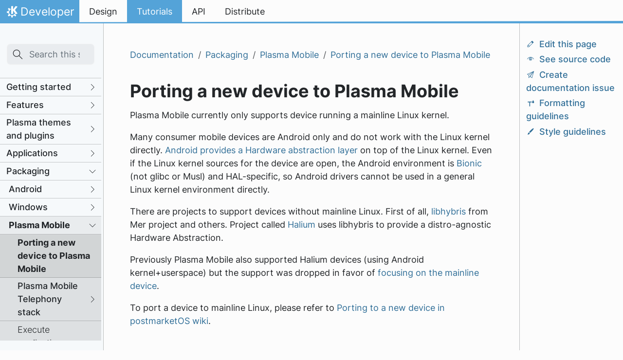

--- FILE ---
content_type: text/html
request_url: https://develop.kde.org/docs/packaging/plasma-mobile/porting/
body_size: 9017
content:
<!doctype html><html itemscope itemtype=http://schema.org/WebPage lang=en class=no-js><head><meta charset=utf-8><meta name=viewport content="width=device-width,initial-scale=1,shrink-to-fit=no"><meta name=generator content="Hugo 0.150.0"><meta name=ROBOTS content="INDEX, FOLLOW"><link rel=apple-touch-icon sizes=180x180 href=/apple-touch-icon.png><link rel=icon type=image/png sizes=32x32 href=/favicon-32x32.png><link rel=icon type=image/png sizes=16x16 href=/favicon-16x16.png><link rel=manifest href=/site.webmanifest><link rel=mask-icon href=/safari-pinned-tab.svg color=#1f99f3><meta name=msapplication-TileColor content="#1f99f3"><meta name=theme-color content="#1f99f3"><title>Porting a new device to Plasma Mobile | Developer</title><meta property="og:url" content="/docs/packaging/plasma-mobile/porting/"><meta property="og:site_name" content="Developer"><meta property="og:title" content="Porting a new device to Plasma Mobile"><meta property="og:description" content="Plasma Mobile currently only supports device running a mainline Linux kernel.
Many consumer mobile devices are Android only and do not work with the Linux kernel directly. Android provides a Hardware abstraction layer on top of the Linux kernel. Even if the Linux kernel sources for the device are open, the Android environment is Bionic (not glibc or Musl) and HAL-specific, so Android drivers cannot be used in a general Linux kernel environment directly."><meta property="og:locale" content="en"><meta property="og:type" content="article"><meta property="article:section" content="docs"><meta property="article:modified_time" content="2025-12-04T19:28:45-03:00"><meta property="og:image" content="/images/image-preview.png"><meta itemprop=name content="Porting a new device to Plasma Mobile"><meta itemprop=description content="Plasma Mobile currently only supports device running a mainline Linux kernel.
Many consumer mobile devices are Android only and do not work with the Linux kernel directly. Android provides a Hardware abstraction layer on top of the Linux kernel. Even if the Linux kernel sources for the device are open, the Android environment is Bionic (not glibc or Musl) and HAL-specific, so Android drivers cannot be used in a general Linux kernel environment directly."><meta itemprop=dateModified content="2025-12-04T19:28:45-03:00"><meta itemprop=wordCount content="181"><meta itemprop=image content="/images/image-preview.png"><meta name=twitter:card content="summary_large_image"><meta name=twitter:image content="/images/image-preview.png"><meta name=twitter:title content="Porting a new device to Plasma Mobile"><meta name=twitter:description content="Plasma Mobile currently only supports device running a mainline Linux kernel.
Many consumer mobile devices are Android only and do not work with the Linux kernel directly. Android provides a Hardware abstraction layer on top of the Linux kernel. Even if the Linux kernel sources for the device are open, the Android environment is Bionic (not glibc or Musl) and HAL-specific, so Android drivers cannot be used in a general Linux kernel environment directly."><link rel=stylesheet href=/scss/docsy/main.10d1ec7d8e23d1dfb3d8abb670f2c418845eccfc5e8f6ffbe62b66578d5a823f.css integrity="sha256-ENHsfY4j0d+z2Ku2cPLEGIRezPxej2/75itmV41agj8="><link rel=preload href=/fonts/Inter.woff2 as=font crossorigin=anonymous><link rel=preload href=/fonts/glyph/glyph.ttf?5ea9rb as=font crossorigin=anonymous><link rel=preconnect href=https://cdn.kde.org/><link href=https://cdn.kde.org/breeze-icons/icons.css rel=stylesheet></head><body class=td-page><a href=#content class="visually-hidden-focusable p-3 mb-2 bg-secondary text-light text-decoration-underline position-fixed" style=z-index:1050>Skip to main content</a><div class="container-fluid td-outer"><header class="header row"><a href=#main class="visually-hidden-focusable p-3 mb-2 bg-secondary text-light text-decoration-underline position-fixed w-auto" style=z-index:1050;outline:revert>Skip to content</a><nav class="navbar navbar-expand-lg"><a class="kde-logo navbar-brand" href=/><span class=visually-hidden>Home</span>
Developer
</a><button class=navbar-toggler type=button data-bs-toggle=collapse data-bs-target=#navbarsExampleDefault aria-controls=navbarsExampleDefault aria-expanded=false aria-label="Toggle navigation">
<span class=navbar-toggler-icon></span></button><div class="collapse navbar-collapse" id=navbarsExampleDefault><ul class="navbar-nav col"><li class=nav-item><a class=nav-link href=/hig/><span>Design</span></a></li><li class=nav-item><a class="nav-link active" href=/docs/><span>Tutorials</span></a></li><li class=nav-item><a class=nav-link href=https://api.kde.org><span>API</span></a></li><li class=nav-item><a class=nav-link href=/distribute/><span>Distribute</span></a></li></ul></div></nav></header><div class=td-main id=main><div class="row flex-xl-nowrap"><div class="col-12 col-md-3 col-xl-2 td-sidebar d-print-none"><div id=td-sidebar-menu class=td-sidebar__inner><form class="td-sidebar__search d-flex align-items-center"><div class=td-search><div class="td-search__icon icon icon_edit-find d-flex"></div><input type=search id=search-input class="td-search__input form-control td-search-input" placeholder="Search this site…" aria-label="Search this site…" autocomplete=off data-offline-search-index-json-src=/en/offline-search-index.a315cdb30ce8c6841d3ac7985e41dfd8852a46ad6763b179896f8fa8471e910e5f9197d0164d1e54a633b06a7f136818face034155eab90c0bed6d879a75eb5b.json data-offline-search-base-href=/ data-offline-search-section=docs>
<template id=search-results-template><div class="search-results-header d-flex justify-content-between mb-3"><span class=fw-bold>Search Results
</span><i class="icon icon_paint-none search-result-close-button p-1"></i></div><div class="search-results-body overflow-auto"><p class="search-no-results d-none">No results found for your query</p></div></template><template id=search-results-card-template><div class=card><div class=card-header><a class=card-link href=#>Title</a></div><div class=card-body><p class="card-text text-muted">Excerpt</p></div></div></template></div><script>window._site=window._site||{},window._site.webWorker="/js/lunr-worker.min.js"</script><script src=/js/lunr.min.df84a2d58ea594c04a3371b48d020b55ea10284c2ec636e4e331965d7313e29b.js integrity="sha256-34Si1Y6llMBKM3G0jQILVeoQKEwuxjbk4zGWXXMT4ps=" crossorigin=anonymous></script><button class="btn btn-link td-sidebar__toggle d-md-none p-2 m-0 flex-shrink-0 icon icon_application-menu" type=button data-bs-toggle=collapse data-bs-target=#td-section-nav aria-controls=td-section-nav aria-expanded=false aria-label="Toggle section navigation"></button></form><nav class="collapse td-sidebar-nav mt-2" id=td-section-nav><ul class=td-sidebar-nav__section><li><ul><li class="toc-l0 collapse show" id=docs><ul class=td-sidebar-nav__section><li class=td-sidebar-nav__section-title><div class="d-flex flex-row justify-content-between align-items-center"><a href=/docs/getting-started/ class="align-left w-100 collapsed td-sidebar-link td-sidebar-link__section">Getting started</a>
<a data-bs-toggle=collapse data-bs-target=#docsgetting-started class="icon icon_go-next p-2" onclick='this.classList.toggle("icon_go-down"),this.classList.toggle("icon_go-next")'></a></div></li><li><ul><li class="toc-l1 collapse" id=docsgetting-started><ul class=td-sidebar-nav__section><li class=td-sidebar-nav__section-title><div class="d-flex flex-row justify-content-between align-items-center"><a href=/docs/getting-started/building/ class="align-left w-100 collapsed td-sidebar-link td-sidebar-link__section">Building KDE software</a>
<a data-bs-toggle=collapse data-bs-target=#docsgetting-startedbuilding class="icon icon_go-next p-2" onclick='this.classList.toggle("icon_go-down"),this.classList.toggle("icon_go-next")'></a></div></li><li><ul><li class="toc-l2 collapse" id=docsgetting-startedbuilding><a class="td-sidebar-link td-sidebar-link__page" id=m-docsgetting-startedbuildinghelp-developers href=/docs/getting-started/building/help-developers/>Where to find the development team</a>
<a class="td-sidebar-link td-sidebar-link__page" id=m-docsgetting-startedbuildinghelp-learn href=/docs/getting-started/building/help-learn/>Learning more</a>
<a class="td-sidebar-link td-sidebar-link__page" id=m-docsgetting-startedbuildinghelp-choosing href=/docs/getting-started/building/help-choosing/>Choose what to work on</a>
<a class="td-sidebar-link td-sidebar-link__page" id=m-docsgetting-startedbuildinghelp-crossreferencing href=/docs/getting-started/building/help-crossreferencing/>Source code cross-referencing</a>
<a class="td-sidebar-link td-sidebar-link__page" id=m-docsgetting-startedbuildinghelp-dependencies href=/docs/getting-started/building/help-dependencies/>Installing build dependencies</a>
<a class="td-sidebar-link td-sidebar-link__page" id=m-docsgetting-startedbuildingkde-builder-setup href=/docs/getting-started/building/kde-builder-setup/>Set up a development environment</a>
<a class="td-sidebar-link td-sidebar-link__page" id=m-docsgetting-startedbuildingkde-builder-compile href=/docs/getting-started/building/kde-builder-compile/>Building KDE software with kde-builder</a>
<a class="td-sidebar-link td-sidebar-link__page" id=m-docsgetting-startedbuildingkde-builder-failure href=/docs/getting-started/building/kde-builder-failure/>Basic troubleshooting</a>
<a class="td-sidebar-link td-sidebar-link__page" id=m-docsgetting-startedbuildingkde-builder-tips href=/docs/getting-started/building/kde-builder-tips/>Tips and tricks</a><ul class=td-sidebar-nav__section><li class=td-sidebar-nav__section-title><div class="d-flex flex-row justify-content-between align-items-center"><a href=/docs/getting-started/building/ide/ class="align-left w-100 collapsed td-sidebar-link td-sidebar-link__section">IDE Configuration</a>
<a data-bs-toggle=collapse data-bs-target=#docsgetting-startedbuildingide class="icon icon_go-next p-2" onclick='this.classList.toggle("icon_go-down"),this.classList.toggle("icon_go-next")'></a></div></li><li><ul><li class="toc-l3 collapse" id=docsgetting-startedbuildingide><a class="td-sidebar-link td-sidebar-link__page" id=m-docsgetting-startedbuildingidevisual-studio-code href=/docs/getting-started/building/ide/visual-studio-code/>Visual Studio Code</a>
<a class="td-sidebar-link td-sidebar-link__page" id=m-docsgetting-startedbuildingideqt-creator href=/docs/getting-started/building/ide/qt-creator/>Qt Creator</a>
<a class="td-sidebar-link td-sidebar-link__page" id=m-docsgetting-startedbuildingideclion href=/docs/getting-started/building/ide/clion/>CLion</a>
<a class="td-sidebar-link td-sidebar-link__page" id=m-docsgetting-startedbuildingidekdevelop href=/docs/getting-started/building/ide/kdevelop/>KDevelop</a>
<a class="td-sidebar-link td-sidebar-link__page" id=m-docsgetting-startedbuildingidekate href=/docs/getting-started/building/ide/kate/>Kate</a>
<a class="td-sidebar-link td-sidebar-link__page" id=m-docsgetting-startedbuildingidesublime-text href=/docs/getting-started/building/ide/sublime-text/>Sublime Text</a></li></ul></li></ul><a class="td-sidebar-link td-sidebar-link__page" id=m-docsgetting-startedbuildingcmake-build href=/docs/getting-started/building/cmake-build/>Building KDE software manually</a>
<a class="td-sidebar-link td-sidebar-link__page" id=m-docsgetting-startedbuildingcraft href=/docs/getting-started/building/craft/>Building KDE software on Windows with Craft</a>
<a class="td-sidebar-link td-sidebar-link__page" id=m-docsgetting-startedbuildingcontainers-distrobox href=/docs/getting-started/building/containers-distrobox/>Building KDE software with distrobox and podman</a></li></ul></li></ul><ul class=td-sidebar-nav__section><li class=td-sidebar-nav__section-title><div class="d-flex flex-row justify-content-between align-items-center"><a href=/docs/getting-started/kirigami/ class="align-left w-100 collapsed td-sidebar-link td-sidebar-link__section">Kirigami</a>
<a data-bs-toggle=collapse data-bs-target=#docsgetting-startedkirigami class="icon icon_go-next p-2" onclick='this.classList.toggle("icon_go-down"),this.classList.toggle("icon_go-next")'></a></div></li><li><ul><li class="toc-l2 collapse" id=docsgetting-startedkirigami><a class="td-sidebar-link td-sidebar-link__page" id=m-docsgetting-startedkirigamisetup-cpp href=/docs/getting-started/kirigami/setup-cpp/>Setup with C++</a>
<a class="td-sidebar-link td-sidebar-link__page" id=m-docsgetting-startedkirigamisetup-python href=/docs/getting-started/kirigami/setup-python/>Setup with Python</a>
<a class="td-sidebar-link td-sidebar-link__page" id=m-docsgetting-startedkirigamisetup-rust href=/docs/getting-started/kirigami/setup-rust/>Setup with Rust</a>
<a class="td-sidebar-link td-sidebar-link__page" id=m-docsgetting-startedkirigamiintroduction-pages href=/docs/getting-started/kirigami/introduction-pages/>Explaining pages</a>
<a class="td-sidebar-link td-sidebar-link__page" id=m-docsgetting-startedkirigamiintroduction-listviews href=/docs/getting-started/kirigami/introduction-listviews/>Layouts, ListViews, and Cards</a>
<a class="td-sidebar-link td-sidebar-link__page" id=m-docsgetting-startedkirigamiintroduction-actions href=/docs/getting-started/kirigami/introduction-actions/>Adding actions</a>
<a class="td-sidebar-link td-sidebar-link__page" id=m-docsgetting-startedkirigamiintroduction-dialogs href=/docs/getting-started/kirigami/introduction-dialogs/>Adding a dialog</a>
<a class="td-sidebar-link td-sidebar-link__page" id=m-docsgetting-startedkirigamiintroduction-separatefiles href=/docs/getting-started/kirigami/introduction-separatefiles/>Using separate files in a C++ project</a>
<a class="td-sidebar-link td-sidebar-link__page" id=m-docsgetting-startedkirigamiintroduction-next_steps href=/docs/getting-started/kirigami/introduction-next_steps/>Next steps</a>
<a class="td-sidebar-link td-sidebar-link__page" id=m-docsgetting-startedkirigamistyle-colors href=/docs/getting-started/kirigami/style-colors/>Colors </a><a class="td-sidebar-link td-sidebar-link__page" id=m-docsgetting-startedkirigamistyle-typography href=/docs/getting-started/kirigami/style-typography/>Typography</a>
<a class="td-sidebar-link td-sidebar-link__page" id=m-docsgetting-startedkirigamicomponents-actions href=/docs/getting-started/kirigami/components-actions/>Actions based components</a>
<a class="td-sidebar-link td-sidebar-link__page" id=m-docsgetting-startedkirigamicomponents-pagerow_pagestack href=/docs/getting-started/kirigami/components-pagerow_pagestack/>Page rows and page stacks</a>
<a class="td-sidebar-link td-sidebar-link__page" id=m-docsgetting-startedkirigamicomponents-scrollablepages_listviews href=/docs/getting-started/kirigami/components-scrollablepages_listviews/>Scrollable pages and list views</a>
<a class="td-sidebar-link td-sidebar-link__page" id=m-docsgetting-startedkirigamicomponents-card href=/docs/getting-started/kirigami/components-card/>Cards</a>
<a class="td-sidebar-link td-sidebar-link__page" id=m-docsgetting-startedkirigamicomponents-drawers href=/docs/getting-started/kirigami/components-drawers/>Drawers</a>
<a class="td-sidebar-link td-sidebar-link__page" id=m-docsgetting-startedkirigamicomponents-chips href=/docs/getting-started/kirigami/components-chips/>Chips</a>
<a class="td-sidebar-link td-sidebar-link__page" id=m-docsgetting-startedkirigamicomponents-dialogs href=/docs/getting-started/kirigami/components-dialogs/>Dialog types</a>
<a class="td-sidebar-link td-sidebar-link__page" id=m-docsgetting-startedkirigamicomponents-controls href=/docs/getting-started/kirigami/components-controls/>Controls and interactive elements</a>
<a class="td-sidebar-link td-sidebar-link__page" id=m-docsgetting-startedkirigamicomponents-formlayouts href=/docs/getting-started/kirigami/components-formlayouts/>Form layouts</a>
<a class="td-sidebar-link td-sidebar-link__page" id=m-docsgetting-startedkirigamicomponents-inlinemessages href=/docs/getting-started/kirigami/components-inlinemessages/>Inline messages</a>
<a class="td-sidebar-link td-sidebar-link__page" id=m-docsgetting-startedkirigamicomponents-actiontoolbar href=/docs/getting-started/kirigami/components-actiontoolbar/>Action toolbars</a>
<a class="td-sidebar-link td-sidebar-link__page" id=m-docsgetting-startedkirigamicomponents-progressbars href=/docs/getting-started/kirigami/components-progressbars/>Progress bars and indicators</a>
<a class="td-sidebar-link td-sidebar-link__page" id=m-docsgetting-startedkirigamicomponents-listview href=/docs/getting-started/kirigami/components-listview/>List views</a>
<a class="td-sidebar-link td-sidebar-link__page" id=m-docsgetting-startedkirigamiadvanced-understanding_cmakelists href=/docs/getting-started/kirigami/advanced-understanding_cmakelists/>Understanding CMakeLists</a>
<a class="td-sidebar-link td-sidebar-link__page" id=m-docsgetting-startedkirigamiadvanced-maincpp href=/docs/getting-started/kirigami/advanced-maincpp/>Figuring out main.cpp</a>
<a class="td-sidebar-link td-sidebar-link__page" id=m-docsgetting-startedkirigamiadvanced-add_about_page href=/docs/getting-started/kirigami/advanced-add_about_page/>About page</a>
<a class="td-sidebar-link td-sidebar-link__page" id=m-docsgetting-startedkirigamiadvanced-connect_backend href=/docs/getting-started/kirigami/advanced-connect_backend/>Connect logic to your QML user interface</a>
<a class="td-sidebar-link td-sidebar-link__page" id=m-docsgetting-startedkirigamiadvanced-connect_models href=/docs/getting-started/kirigami/advanced-connect_models/>Connect C++ models to your QML user interface</a>
<a class="td-sidebar-link td-sidebar-link__page" id=m-docsgetting-startedkirigamiaddons-introduction href=/docs/getting-started/kirigami/addons-introduction/>Introduction to Kirigami Addons</a>
<a class="td-sidebar-link td-sidebar-link__page" id=m-docsgetting-startedkirigamiaddons-about href=/docs/getting-started/kirigami/addons-about/>FormCard About pages</a>
<a class="td-sidebar-link td-sidebar-link__page" id=m-docsgetting-startedkirigamiaddons-delegates href=/docs/getting-started/kirigami/addons-delegates/>Form delegates in your settings pages</a>
<a class="td-sidebar-link td-sidebar-link__page" id=m-docsgetting-startedkirigamiplatforms-windows href=/docs/getting-started/kirigami/platforms-windows/>Windows Setup</a></li></ul></li></ul><ul class=td-sidebar-nav__section><li class=td-sidebar-nav__section-title><div class="d-flex flex-row justify-content-between align-items-center"><a href=/docs/getting-started/kxmlgui/ class="align-left w-100 collapsed td-sidebar-link td-sidebar-link__section">KXmlGui</a>
<a data-bs-toggle=collapse data-bs-target=#docsgetting-startedkxmlgui class="icon icon_go-next p-2" onclick='this.classList.toggle("icon_go-down"),this.classList.toggle("icon_go-next")'></a></div></li><li><ul><li class="toc-l2 collapse" id=docsgetting-startedkxmlgui><a class="td-sidebar-link td-sidebar-link__page" id=m-docsgetting-startedkxmlguihello_world href=/docs/getting-started/kxmlgui/hello_world/>Hello World!</a>
<a class="td-sidebar-link td-sidebar-link__page" id=m-docsgetting-startedkxmlguimain_window href=/docs/getting-started/kxmlgui/main_window/>Creating the main window</a>
<a class="td-sidebar-link td-sidebar-link__page" id=m-docsgetting-startedkxmlguiusing_actions href=/docs/getting-started/kxmlgui/using_actions/>Using actions</a>
<a class="td-sidebar-link td-sidebar-link__page" id=m-docsgetting-startedkxmlguisaving_and_loading href=/docs/getting-started/kxmlgui/saving_and_loading/>Saving and loading</a>
<a class="td-sidebar-link td-sidebar-link__page" id=m-docsgetting-startedkxmlguicommandline href=/docs/getting-started/kxmlgui/commandline/>Command line interface</a></li></ul></li></ul><ul class=td-sidebar-nav__section><li class=td-sidebar-nav__section-title><div class="d-flex flex-row justify-content-between align-items-center"><a href=/docs/getting-started/python/ class="align-left w-100 collapsed td-sidebar-link td-sidebar-link__section">Python with Kirigami</a>
<a data-bs-toggle=collapse data-bs-target=#docsgetting-startedpython class="icon icon_go-next p-2" onclick='this.classList.toggle("icon_go-down"),this.classList.toggle("icon_go-next")'></a></div></li><li><ul><li class="toc-l2 collapse" id=docsgetting-startedpython><a class="td-sidebar-link td-sidebar-link__page" id=m-docsgetting-startedpythonpython-app href=/docs/getting-started/python/python-app/>A full Python + Kirigami application</a>
<a class="td-sidebar-link td-sidebar-link__page" id=m-docsgetting-startedpythonpython-package href=/docs/getting-started/python/python-package/>Creating a Python package</a>
<a class="td-sidebar-link td-sidebar-link__page" id=m-docsgetting-startedpythonpython-flatpak href=/docs/getting-started/python/python-flatpak/>Publishing your Python app as a Flatpak</a>
<a class="td-sidebar-link td-sidebar-link__page" id=m-docsgetting-startedpythonpython-bindings href=/docs/getting-started/python/python-bindings/>Using Python bindings for KDE Frameworks</a></li></ul></li></ul><ul class=td-sidebar-nav__section><li class=td-sidebar-nav__section-title><div class="d-flex flex-row justify-content-between align-items-center"><a href=/docs/getting-started/rust/ class="align-left w-100 collapsed td-sidebar-link td-sidebar-link__section">Rust with Kirigami</a>
<a data-bs-toggle=collapse data-bs-target=#docsgetting-startedrust class="icon icon_go-next p-2" onclick='this.classList.toggle("icon_go-down"),this.classList.toggle("icon_go-next")'></a></div></li><li><ul><li class="toc-l2 collapse" id=docsgetting-startedrust><a class="td-sidebar-link td-sidebar-link__page" id=m-docsgetting-startedrustrust-app href=/docs/getting-started/rust/rust-app/>A full Rust + Kirigami application</a>
<a class="td-sidebar-link td-sidebar-link__page" id=m-docsgetting-startedrustrust-flatpak href=/docs/getting-started/rust/rust-flatpak/>Publishing your Rust app as a flatpak</a>
<a class="td-sidebar-link td-sidebar-link__page" id=m-docsgetting-startedrustrust-mixed href=/docs/getting-started/rust/rust-mixed/>Using Rust together with C++</a></li></ul></li></ul><a class="td-sidebar-link td-sidebar-link__page" id=m-docsgetting-startedcommon-programming-mistakes href=/docs/getting-started/common-programming-mistakes/>Common programming mistakes</a><ul class=td-sidebar-nav__section><li class=td-sidebar-nav__section-title><div class="d-flex flex-row justify-content-between align-items-center"><a href=/docs/getting-started/add-project/ class="align-left w-100 collapsed td-sidebar-link td-sidebar-link__section">New project</a>
<a data-bs-toggle=collapse data-bs-target=#docsgetting-startedadd-project class="icon icon_go-next p-2" onclick='this.classList.toggle("icon_go-down"),this.classList.toggle("icon_go-next")'></a></div></li><li><ul><li class="toc-l2 collapse" id=docsgetting-startedadd-project><a class="td-sidebar-link td-sidebar-link__page" id=m-docsgetting-startedadd-projectlifecycle href=/docs/getting-started/add-project/lifecycle/>Understanding the software lifecycle</a>
<a class="td-sidebar-link td-sidebar-link__page" id=m-docsgetting-startedadd-projectincubation href=/docs/getting-started/add-project/incubation/>Incubating a project into KDE</a>
<a class="td-sidebar-link td-sidebar-link__page" id=m-docsgetting-startedadd-projectreview href=/docs/getting-started/add-project/review/>Passing KDE Review</a></li></ul></li></ul></li></ul></li></ul><ul class=td-sidebar-nav__section><li class=td-sidebar-nav__section-title><div class="d-flex flex-row justify-content-between align-items-center"><a href=/docs/features/ class="align-left w-100 collapsed td-sidebar-link td-sidebar-link__section">Features</a>
<a data-bs-toggle=collapse data-bs-target=#docsfeatures class="icon icon_go-next p-2" onclick='this.classList.toggle("icon_go-down"),this.classList.toggle("icon_go-next")'></a></div></li><li><ul><li class="toc-l1 collapse" id=docsfeatures><a class="td-sidebar-link td-sidebar-link__page" id=m-docsfeaturesicons href=/docs/features/icons/>Icons</a><ul class=td-sidebar-nav__section><li class=td-sidebar-nav__section-title><div class="d-flex flex-row justify-content-between align-items-center"><a href=/docs/features/configuration/ class="align-left w-100 collapsed td-sidebar-link td-sidebar-link__section">Configuration</a>
<a data-bs-toggle=collapse data-bs-target=#docsfeaturesconfiguration class="icon icon_go-next p-2" onclick='this.classList.toggle("icon_go-down"),this.classList.toggle("icon_go-next")'></a></div></li><li><ul><li class="toc-l2 collapse" id=docsfeaturesconfiguration><a class="td-sidebar-link td-sidebar-link__page" id=m-docsfeaturesconfigurationintroduction href=/docs/features/configuration/introduction/>Introduction to KConfig</a>
<a class="td-sidebar-link td-sidebar-link__page" id=m-docsfeaturesconfigurationkconfig_xt href=/docs/features/configuration/kconfig_xt/>Using KConfig XT</a>
<a class="td-sidebar-link td-sidebar-link__page" id=m-docsfeaturesconfigurationporting_kf6 href=/docs/features/configuration/porting_kf6/>KDE Frameworks 6 porting guide</a>
<a class="td-sidebar-link td-sidebar-link__page" id=m-docsfeaturesconfigurationkcm href=/docs/features/configuration/kcm/>Settings module (KCM) development</a>
<a class="td-sidebar-link td-sidebar-link__page" id=m-docsfeaturesconfigurationconfigdialog href=/docs/features/configuration/configdialog/>KConfigDialog</a></li></ul></li></ul><ul class=td-sidebar-nav__section><li class=td-sidebar-nav__section-title><div class="d-flex flex-row justify-content-between align-items-center"><a href=/docs/features/d-bus/ class="align-left w-100 collapsed td-sidebar-link td-sidebar-link__section">D-Bus</a>
<a data-bs-toggle=collapse data-bs-target=#docsfeaturesd-bus class="icon icon_go-next p-2" onclick='this.classList.toggle("icon_go-down"),this.classList.toggle("icon_go-next")'></a></div></li><li><ul><li class="toc-l2 collapse" id=docsfeaturesd-bus><a class="td-sidebar-link td-sidebar-link__page" id=m-docsfeaturesd-busintroduction_to_dbus href=/docs/features/d-bus/introduction_to_dbus/>Introduction to D-Bus</a>
<a class="td-sidebar-link td-sidebar-link__page" id=m-docsfeaturesd-busaccessing_dbus_interfaces href=/docs/features/d-bus/accessing_dbus_interfaces/>Accessing D-Bus interfaces</a>
<a class="td-sidebar-link td-sidebar-link__page" id=m-docsfeaturesd-busintermediate_dbus href=/docs/features/d-bus/intermediate_dbus/>Intermediate D-Bus</a>
<a class="td-sidebar-link td-sidebar-link__page" id=m-docsfeaturesd-buscreating_dbus_interfaces href=/docs/features/d-bus/creating_dbus_interfaces/>Creating D-Bus interfaces</a>
<a class="td-sidebar-link td-sidebar-link__page" id=m-docsfeaturesd-bususing_custom_types_with_dbus href=/docs/features/d-bus/using_custom_types_with_dbus/>Using custom types with D-Bus</a>
<a class="td-sidebar-link td-sidebar-link__page" id=m-docsfeaturesd-busdbus_autostart_services href=/docs/features/d-bus/dbus_autostart_services/>D-Bus autostart services</a></li></ul></li></ul><a class="td-sidebar-link td-sidebar-link__page" id=m-docsfeaturescursor href=/docs/features/cursor/>Mouse cursor</a>
<a class="td-sidebar-link td-sidebar-link__page" id=m-docsfeaturessession-managment href=/docs/features/session-managment/>Session management</a>
<a class="td-sidebar-link td-sidebar-link__page" id=m-docsfeatureskarchive href=/docs/features/karchive/>Archives</a>
<a class="td-sidebar-link td-sidebar-link__page" id=m-docsfeaturesdesktop-file href=/docs/features/desktop-file/>Desktop file</a><ul class=td-sidebar-nav__section><li class=td-sidebar-nav__section-title><div class="d-flex flex-row justify-content-between align-items-center"><a href=/docs/features/kauth/ class="align-left w-100 collapsed td-sidebar-link td-sidebar-link__section">KAuth</a>
<a data-bs-toggle=collapse data-bs-target=#docsfeatureskauth class="icon icon_go-next p-2" onclick='this.classList.toggle("icon_go-down"),this.classList.toggle("icon_go-next")'></a></div></li><li><ul><li class="toc-l2 collapse" id=docsfeatureskauth><a class="td-sidebar-link td-sidebar-link__page" id=m-docsfeatureskauthusing_kauth href=/docs/features/kauth/using_kauth/>Using actions in your applications</a></li></ul></li></ul><a class="td-sidebar-link td-sidebar-link__page" id=m-docsfeatureskidletime href=/docs/features/kidletime/>KIdleTime</a><ul class=td-sidebar-nav__section><li class=td-sidebar-nav__section-title><div class="d-flex flex-row justify-content-between align-items-center"><a href=/docs/features/akonadi/ class="align-left w-100 collapsed td-sidebar-link td-sidebar-link__section">Personal Information Management</a>
<a data-bs-toggle=collapse data-bs-target=#docsfeaturesakonadi class="icon icon_go-next p-2" onclick='this.classList.toggle("icon_go-down"),this.classList.toggle("icon_go-next")'></a></div></li><li><ul><li class="toc-l2 collapse" id=docsfeaturesakonadi><a class="td-sidebar-link td-sidebar-link__page" id=m-docsfeaturesakonadidebugging_akonadi href=/docs/features/akonadi/debugging_akonadi/>Debugging Akonadi Resources</a>
<a class="td-sidebar-link td-sidebar-link__page" id=m-docsfeaturesakonadiusing_akonadi_applications href=/docs/features/akonadi/using_akonadi_applications/>Using Akonadi in applications</a></li></ul></li></ul><a class="td-sidebar-link td-sidebar-link__page" id=m-docsfeaturesthreadweaver href=/docs/features/threadweaver/>Concurrent programming</a>
<a class="td-sidebar-link td-sidebar-link__page" id=m-docsfeaturessolid href=/docs/features/solid/>Solid</a>
<a class="td-sidebar-link td-sidebar-link__page" id=m-docsfeaturesspellchecking href=/docs/features/spellchecking/>Sonnet</a></li></ul></li></ul><ul class=td-sidebar-nav__section><li class=td-sidebar-nav__section-title><div class="d-flex flex-row justify-content-between align-items-center"><a href=/docs/plasma/ class="align-left w-100 collapsed td-sidebar-link td-sidebar-link__section">Plasma themes and plugins</a>
<a data-bs-toggle=collapse data-bs-target=#docsplasma class="icon icon_go-next p-2" onclick='this.classList.toggle("icon_go-down"),this.classList.toggle("icon_go-next")'></a></div></li><li><ul><li class="toc-l1 collapse" id=docsplasma><ul class=td-sidebar-nav__section><li class=td-sidebar-nav__section-title><div class="d-flex flex-row justify-content-between align-items-center"><a href=/docs/plasma/widget/ class="align-left w-100 collapsed td-sidebar-link td-sidebar-link__section">Plasma Widget tutorial</a>
<a data-bs-toggle=collapse data-bs-target=#docsplasmawidget class="icon icon_go-next p-2" onclick='this.classList.toggle("icon_go-down"),this.classList.toggle("icon_go-next")'></a></div></li><li><ul><li class="toc-l2 collapse" id=docsplasmawidget><a class="td-sidebar-link td-sidebar-link__page" id=m-docsplasmawidgetsetup href=/docs/plasma/widget/setup/>Setup</a>
<a class="td-sidebar-link td-sidebar-link__page" id=m-docsplasmawidgetporting_kf6 href=/docs/plasma/widget/porting_kf6/>Porting Plasmoids to KF6</a>
<a class="td-sidebar-link td-sidebar-link__page" id=m-docsplasmawidgettesting href=/docs/plasma/widget/testing/>Testing</a>
<a class="td-sidebar-link td-sidebar-link__page" id=m-docsplasmawidgetqml href=/docs/plasma/widget/qml/>QML</a>
<a class="td-sidebar-link td-sidebar-link__page" id=m-docsplasmawidgetplasma-qml-api href=/docs/plasma/widget/plasma-qml-api/>Plasma's QML API</a>
<a class="td-sidebar-link td-sidebar-link__page" id=m-docsplasmawidgetproperties href=/docs/plasma/widget/properties/>Widget Properties</a>
<a class="td-sidebar-link td-sidebar-link__page" id=m-docsplasmawidgetconfiguration href=/docs/plasma/widget/configuration/>Configuration</a>
<a class="td-sidebar-link td-sidebar-link__page" id=m-docsplasmawidgettranslations-i18n href=/docs/plasma/widget/translations-i18n/>Translations / i18n</a>
<a class="td-sidebar-link td-sidebar-link__page" id=m-docsplasmawidgetexamples href=/docs/plasma/widget/examples/>Examples</a>
<a class="td-sidebar-link td-sidebar-link__page" id=m-docsplasmawidgetc-api href=/docs/plasma/widget/c-api/>C++ API</a>
<a class="td-sidebar-link td-sidebar-link__page" id=m-docsplasmawidgetsnippetplasma-doc-style href=/docs/plasma/widget/snippet/plasma-doc-style/></a></li></ul></li></ul><a class="td-sidebar-link td-sidebar-link__page" id=m-docsplasmakwineffect href=/docs/plasma/kwineffect/>KWin Effects</a><ul class=td-sidebar-nav__section><li class=td-sidebar-nav__section-title><div class="d-flex flex-row justify-content-between align-items-center"><a href=/docs/plasma/scripting/ class="align-left w-100 collapsed td-sidebar-link td-sidebar-link__section">Plasma Desktop scripting</a>
<a data-bs-toggle=collapse data-bs-target=#docsplasmascripting class="icon icon_go-next p-2" onclick='this.classList.toggle("icon_go-down"),this.classList.toggle("icon_go-next")'></a></div></li><li><ul><li class="toc-l2 collapse" id=docsplasmascripting><a class="td-sidebar-link td-sidebar-link__page" id=m-docsplasmascriptingtemplates href=/docs/plasma/scripting/templates/>Templates</a>
<a class="td-sidebar-link td-sidebar-link__page" id=m-docsplasmascriptingexamples href=/docs/plasma/scripting/examples/>Examples</a>
<a class="td-sidebar-link td-sidebar-link__page" id=m-docsplasmascriptingapi href=/docs/plasma/scripting/api/>API documentation</a>
<a class="td-sidebar-link td-sidebar-link__page" id=m-docsplasmascriptingkeys href=/docs/plasma/scripting/keys/>Configuration keys</a></li></ul></li></ul><ul class=td-sidebar-nav__section><li class=td-sidebar-nav__section-title><div class="d-flex flex-row justify-content-between align-items-center"><a href=/docs/plasma/theme/ class="align-left w-100 collapsed td-sidebar-link td-sidebar-link__section">Plasma Style tutorial</a>
<a data-bs-toggle=collapse data-bs-target=#docsplasmatheme class="icon icon_go-next p-2" onclick='this.classList.toggle("icon_go-down"),this.classList.toggle("icon_go-next")'></a></div></li><li><ul><li class="toc-l2 collapse" id=docsplasmatheme><a class="td-sidebar-link td-sidebar-link__page" id=m-docsplasmathemequickstart href=/docs/plasma/theme/quickstart/>Creating a Plasma Style quickstart</a>
<a class="td-sidebar-link td-sidebar-link__page" id=m-docsplasmathemetheme-details href=/docs/plasma/theme/theme-details/>Understanding Plasma Styles</a>
<a class="td-sidebar-link td-sidebar-link__page" id=m-docsplasmathemetheme-svg href=/docs/plasma/theme/theme-svg/>SVG elements and Inkscape</a>
<a class="td-sidebar-link td-sidebar-link__page" id=m-docsplasmathemebackground-svg href=/docs/plasma/theme/background-svg/>Background SVG format</a>
<a class="td-sidebar-link td-sidebar-link__page" id=m-docsplasmathemetheme-colors href=/docs/plasma/theme/theme-colors/>System and accent colors</a>
<a class="td-sidebar-link td-sidebar-link__page" id=m-docsplasmathemetheme-elements href=/docs/plasma/theme/theme-elements/>Theme elements reference</a>
<a class="td-sidebar-link td-sidebar-link__page" id=m-docsplasmathemetheme-porting-to-plasma6 href=/docs/plasma/theme/theme-porting-to-plasma6/>Porting themes to Plasma 6</a>
<a class="td-sidebar-link td-sidebar-link__page" id=m-docsplasmathemetheme-porting-to-plasma5 href=/docs/plasma/theme/theme-porting-to-plasma5/>Porting theme to Plasma 5</a></li></ul></li></ul><a class="td-sidebar-link td-sidebar-link__page" id=m-docsplasmaaurorae href=/docs/plasma/aurorae/>Aurorae window decorations</a><ul class=td-sidebar-nav__section><li class=td-sidebar-nav__section-title><div class="d-flex flex-row justify-content-between align-items-center"><a href=/docs/plasma/kwin/ class="align-left w-100 collapsed td-sidebar-link td-sidebar-link__section">KWin scripting tutorial</a>
<a data-bs-toggle=collapse data-bs-target=#docsplasmakwin class="icon icon_go-next p-2" onclick='this.classList.toggle("icon_go-down"),this.classList.toggle("icon_go-next")'></a></div></li><li><ul><li class="toc-l2 collapse" id=docsplasmakwin><a class="td-sidebar-link td-sidebar-link__page" id=m-docsplasmakwinapi href=/docs/plasma/kwin/api/>KWin scripting API</a></li></ul></li></ul><a class="td-sidebar-link td-sidebar-link__page" id=m-docsplasmawallpapers href=/docs/plasma/wallpapers/>Wallpapers</a><ul class=td-sidebar-nav__section><li class=td-sidebar-nav__section-title><div class="d-flex flex-row justify-content-between align-items-center"><a href=/docs/plasma/comic-plugin/ class="align-left w-100 collapsed td-sidebar-link td-sidebar-link__section">Plasma Comic</a>
<a data-bs-toggle=collapse data-bs-target=#docsplasmacomic-plugin class="icon icon_go-next p-2" onclick='this.classList.toggle("icon_go-down"),this.classList.toggle("icon_go-next")'></a></div></li><li><ul><li class="toc-l2 collapse" id=docsplasmacomic-plugin><a class="td-sidebar-link td-sidebar-link__page" id=m-docsplasmacomic-pluginexample href=/docs/plasma/comic-plugin/example/>Examples</a>
<a class="td-sidebar-link td-sidebar-link__page" id=m-docsplasmacomic-plugindebugging href=/docs/plasma/comic-plugin/debugging/>Testing and debugging</a></li></ul></li></ul><a class="td-sidebar-link td-sidebar-link__page" id=m-docsplasmawindowswitcher href=/docs/plasma/windowswitcher/>Create a custom Window Switcher</a><ul class=td-sidebar-nav__section><li class=td-sidebar-nav__section-title><div class="d-flex flex-row justify-content-between align-items-center"><a href=/docs/plasma/krunner/ class="align-left w-100 collapsed td-sidebar-link td-sidebar-link__section">KRunner C++ plugin</a>
<a data-bs-toggle=collapse data-bs-target=#docsplasmakrunner class="icon icon_go-next p-2" onclick='this.classList.toggle("icon_go-down"),this.classList.toggle("icon_go-next")'></a></div></li><li><ul><li class="toc-l2 collapse" id=docsplasmakrunner><a class="td-sidebar-link td-sidebar-link__page" id=m-docsplasmakrunnermetadata href=/docs/plasma/krunner/metadata/>KRunner metadata format</a></li></ul></li></ul></li></ul></li></ul><ul class=td-sidebar-nav__section><li class=td-sidebar-nav__section-title><div class="d-flex flex-row justify-content-between align-items-center"><a href=/docs/apps/ class="align-left w-100 collapsed td-sidebar-link td-sidebar-link__section">Applications</a>
<a data-bs-toggle=collapse data-bs-target=#docsapps class="icon icon_go-next p-2" onclick='this.classList.toggle("icon_go-down"),this.classList.toggle("icon_go-next")'></a></div></li><li><ul><li class="toc-l1 collapse" id=docsapps><a class="td-sidebar-link td-sidebar-link__page" id=m-docsappssensor-faces href=/docs/apps/sensor-faces/>Creating sensor faces</a><ul class=td-sidebar-nav__section><li class=td-sidebar-nav__section-title><div class="d-flex flex-row justify-content-between align-items-center"><a href=/docs/apps/dolphin/ class="align-left w-100 collapsed td-sidebar-link td-sidebar-link__section">Dolphin</a>
<a data-bs-toggle=collapse data-bs-target=#docsappsdolphin class="icon icon_go-next p-2" onclick='this.classList.toggle("icon_go-down"),this.classList.toggle("icon_go-next")'></a></div></li><li><ul><li class="toc-l2 collapse" id=docsappsdolphin><a class="td-sidebar-link td-sidebar-link__page" id=m-docsappsdolphinservice-menus href=/docs/apps/dolphin/service-menus/>Creating Dolphin Service Menus</a></li></ul></li></ul><ul class=td-sidebar-nav__section><li class=td-sidebar-nav__section-title><div class="d-flex flex-row justify-content-between align-items-center"><a href=/docs/apps/kate/ class="align-left w-100 collapsed td-sidebar-link td-sidebar-link__section">Kate</a>
<a data-bs-toggle=collapse data-bs-target=#docsappskate class="icon icon_go-next p-2" onclick='this.classList.toggle("icon_go-down"),this.classList.toggle("icon_go-next")'></a></div></li><li><ul><li class="toc-l2 collapse" id=docsappskate><a class="td-sidebar-link td-sidebar-link__page" id=m-docsappskateplugin href=/docs/apps/kate/plugin/>Kate plugin tutorial</a></li></ul></li></ul><ul class=td-sidebar-nav__section><li class=td-sidebar-nav__section-title><div class="d-flex flex-row justify-content-between align-items-center"><a href=/docs/apps/kmines/ class="align-left w-100 collapsed td-sidebar-link td-sidebar-link__section">KMines</a>
<a data-bs-toggle=collapse data-bs-target=#docsappskmines class="icon icon_go-next p-2" onclick='this.classList.toggle("icon_go-down"),this.classList.toggle("icon_go-next")'></a></div></li><li><ul><li class="toc-l2 collapse" id=docsappskmines><a class="td-sidebar-link td-sidebar-link__page" id=m-docsappskminestheme href=/docs/apps/kmines/theme/>Making a KMines theme</a></li></ul></li></ul><ul class=td-sidebar-nav__section><li class=td-sidebar-nav__section-title><div class="d-flex flex-row justify-content-between align-items-center"><a href=/docs/apps/tests/ class="align-left w-100 collapsed td-sidebar-link td-sidebar-link__section">Writing tests</a>
<a data-bs-toggle=collapse data-bs-target=#docsappstests class="icon icon_go-next p-2" onclick='this.classList.toggle("icon_go-down"),this.classList.toggle("icon_go-next")'></a></div></li><li><ul><li class="toc-l2 collapse" id=docsappstests><a class="td-sidebar-link td-sidebar-link__page" id=m-docsappstestsappium href=/docs/apps/tests/appium/>Appium automation testing</a></li></ul></li></ul></li></ul></li></ul><ul class=td-sidebar-nav__section><li class=td-sidebar-nav__section-title><div class="d-flex flex-row justify-content-between align-items-center"><a href=/docs/packaging/ class="align-left w-100 td-sidebar-link td-sidebar-link__section">Packaging</a>
<a data-bs-toggle=collapse data-bs-target=#docspackaging class="icon icon_go-down p-2" onclick='this.classList.toggle("icon_go-down"),this.classList.toggle("icon_go-next")'></a></div></li><li><ul><li class="toc-l1 collapse show" id=docspackaging><ul class=td-sidebar-nav__section><li class=td-sidebar-nav__section-title><div class="d-flex flex-row justify-content-between align-items-center"><a href=/docs/packaging/android/ class="align-left w-100 collapsed td-sidebar-link td-sidebar-link__section">Android</a>
<a data-bs-toggle=collapse data-bs-target=#docspackagingandroid class="icon icon_go-next p-2" onclick='this.classList.toggle("icon_go-down"),this.classList.toggle("icon_go-next")'></a></div></li><li><ul><li class="toc-l2 collapse" id=docspackagingandroid><a class="td-sidebar-link td-sidebar-link__page" id=m-docspackagingandroidbuilding_applications href=/docs/packaging/android/building_applications/>Building applications for Android</a>
<a class="td-sidebar-link td-sidebar-link__page" id=m-docspackagingandroidpackaging_applications href=/docs/packaging/android/packaging_applications/>Packaging and publishing</a><ul class=td-sidebar-nav__section><li class=td-sidebar-nav__section-title><div class="d-flex flex-row justify-content-between align-items-center"><a href=/docs/packaging/android/googleplay/ class="align-left w-100 collapsed td-sidebar-link td-sidebar-link__section">Publishing on Google Play</a>
<a data-bs-toggle=collapse data-bs-target=#docspackagingandroidgoogleplay class="icon icon_go-next p-2" onclick='this.classList.toggle("icon_go-down"),this.classList.toggle("icon_go-next")'></a></div></li><li><ul><li class="toc-l3 collapse" id=docspackagingandroidgoogleplay><a class="td-sidebar-link td-sidebar-link__page" id=m-docspackagingandroidgoogleplaypackaging href=/docs/packaging/android/googleplay/packaging/>Packaging your app</a>
<a class="td-sidebar-link td-sidebar-link__page" id=m-docspackagingandroidgoogleplayadding-to-google-play href=/docs/packaging/android/googleplay/adding-to-google-play/>Adding your app to Google Play</a>
<a class="td-sidebar-link td-sidebar-link__page" id=m-docspackagingandroidgoogleplaypublishing href=/docs/packaging/android/googleplay/publishing/>Publishing your app</a>
<a class="td-sidebar-link td-sidebar-link__page" id=m-docspackagingandroidgoogleplayreleasing-old-apps href=/docs/packaging/android/googleplay/releasing-old-apps/>Releasing new versions of old apps</a></li></ul></li></ul><ul class=td-sidebar-nav__section><li class=td-sidebar-nav__section-title><div class="d-flex flex-row justify-content-between align-items-center"><a href=/docs/packaging/android/porting_applications/ class="align-left w-100 collapsed td-sidebar-link td-sidebar-link__section">Porting Applications to Android</a>
<a data-bs-toggle=collapse data-bs-target=#docspackagingandroidporting_applications class="icon icon_go-next p-2" onclick='this.classList.toggle("icon_go-down"),this.classList.toggle("icon_go-next")'></a></div></li><li><ul><li class="toc-l3 collapse" id=docspackagingandroidporting_applications><a class="td-sidebar-link td-sidebar-link__page" id=m-docspackagingandroidporting_applicationsbasic href=/docs/packaging/android/porting_applications/basic/>Basic Porting</a>
<a class="td-sidebar-link td-sidebar-link__page" id=m-docspackagingandroidporting_applicationsadvanced href=/docs/packaging/android/porting_applications/advanced/>Making Applications run well on Android</a>
<a class="td-sidebar-link td-sidebar-link__page" id=m-docspackagingandroidporting_applicationsmetadata href=/docs/packaging/android/porting_applications/metadata/>Metadata</a></li></ul></li></ul></li></ul></li></ul><ul class=td-sidebar-nav__section><li class=td-sidebar-nav__section-title><div class="d-flex flex-row justify-content-between align-items-center"><a href=/docs/packaging/windows/ class="align-left w-100 collapsed td-sidebar-link td-sidebar-link__section">Windows</a>
<a data-bs-toggle=collapse data-bs-target=#docspackagingwindows class="icon icon_go-next p-2" onclick='this.classList.toggle("icon_go-down"),this.classList.toggle("icon_go-next")'></a></div></li><li><ul><li class="toc-l2 collapse" id=docspackagingwindows><a class="td-sidebar-link td-sidebar-link__page" id=m-docspackagingwindowspackaging href=/docs/packaging/windows/packaging/>Packaging and publishing</a><ul class=td-sidebar-nav__section><li class=td-sidebar-nav__section-title><div class="d-flex flex-row justify-content-between align-items-center"><a href=/docs/packaging/windows/microsoftstore/ class="align-left w-100 collapsed td-sidebar-link td-sidebar-link__section">Publish your app in the Microsoft Store</a>
<a data-bs-toggle=collapse data-bs-target=#docspackagingwindowsmicrosoftstore class="icon icon_go-next p-2" onclick='this.classList.toggle("icon_go-down"),this.classList.toggle("icon_go-next")'></a></div></li><li><ul><li class="toc-l3 collapse" id=docspackagingwindowsmicrosoftstore><a class="td-sidebar-link td-sidebar-link__page" id=m-docspackagingwindowsmicrosoftstorepackaging href=/docs/packaging/windows/microsoftstore/packaging/>Packaging</a>
<a class="td-sidebar-link td-sidebar-link__page" id=m-docspackagingwindowsmicrosoftstorepublishing href=/docs/packaging/windows/microsoftstore/publishing/>Submitting your app to the Microsoft Store</a></li></ul></li></ul></li></ul></li></ul><ul class="td-sidebar-nav__section active"><li class=td-sidebar-nav__section-title><div class="d-flex flex-row justify-content-between align-items-center"><a href=/docs/packaging/plasma-mobile/ class="align-left w-100 active td-sidebar-link td-sidebar-link__section">Plasma Mobile</a>
<a data-bs-toggle=collapse data-bs-target=#docspackagingplasma-mobile class="icon icon_go-down p-2" onclick='this.classList.toggle("icon_go-down"),this.classList.toggle("icon_go-next")'></a></div></li><li><ul><li class="toc-l2 collapse show active" id=docspackagingplasma-mobile><a class="td-sidebar-link td-sidebar-link__page active" id=m-docspackagingplasma-mobileporting href=/docs/packaging/plasma-mobile/porting/>Porting a new device to Plasma Mobile</a><ul class=td-sidebar-nav__section><li class=td-sidebar-nav__section-title><div class="d-flex flex-row justify-content-between align-items-center"><a href=/docs/packaging/plasma-mobile/telephony/ class="align-left w-100 collapsed td-sidebar-link td-sidebar-link__section">Plasma Mobile Telephony stack</a>
<a data-bs-toggle=collapse data-bs-target=#docspackagingplasma-mobiletelephony class="icon icon_go-next p-2" onclick='this.classList.toggle("icon_go-down"),this.classList.toggle("icon_go-next")'></a></div></li><li><ul><li class="toc-l3 collapse" id=docspackagingplasma-mobiletelephony><a class="td-sidebar-link td-sidebar-link__page" id=m-docspackagingplasma-mobiletelephonykernel-layer href=/docs/packaging/plasma-mobile/telephony/kernel-layer/>Kernel layer</a><ul class=td-sidebar-nav__section><li class=td-sidebar-nav__section-title><div class="d-flex flex-row justify-content-between align-items-center"><a href=/docs/packaging/plasma-mobile/telephony/system-daemon-userland-dbus-ipc-level/ class="align-left w-100 collapsed td-sidebar-link td-sidebar-link__section">System daemon</a>
<a data-bs-toggle=collapse data-bs-target=#docspackagingplasma-mobiletelephonysystem-daemon-userland-dbus-ipc-level class="icon icon_go-next p-2" onclick='this.classList.toggle("icon_go-down"),this.classList.toggle("icon_go-next")'></a></div></li><li><ul><li class="toc-l4 collapse" id=docspackagingplasma-mobiletelephonysystem-daemon-userland-dbus-ipc-level><a class="td-sidebar-link td-sidebar-link__page" id=m-docspackagingplasma-mobiletelephonysystem-daemon-userland-dbus-ipc-levelofono href=/docs/packaging/plasma-mobile/telephony/system-daemon-userland-dbus-ipc-level/ofono/>Developing Telephony functionality</a>
<a class="td-sidebar-link td-sidebar-link__page" id=m-docspackagingplasma-mobiletelephonysystem-daemon-userland-dbus-ipc-levelmodem-manager href=/docs/packaging/plasma-mobile/telephony/system-daemon-userland-dbus-ipc-level/modem-manager/>ModemManager Telephony functions</a></li></ul></li></ul><a class="td-sidebar-link td-sidebar-link__page" id=m-docspackagingplasma-mobiletelephonysession-daemon-userland-dbus-ipc-level href=/docs/packaging/plasma-mobile/telephony/session-daemon-userland-dbus-ipc-level/>Session daemons</a>
<a class="td-sidebar-link td-sidebar-link__page" id=m-docspackagingplasma-mobiletelephonyqml-declarative-plugin-layer href=/docs/packaging/plasma-mobile/telephony/qml-declarative-plugin-layer/>QML declarative plugin layer</a>
<a class="td-sidebar-link td-sidebar-link__page" id=m-docspackagingplasma-mobiletelephonykde-application-layer href=/docs/packaging/plasma-mobile/telephony/kde-application-layer/>KDE application layer</a></li></ul></li></ul><a class="td-sidebar-link td-sidebar-link__page" id=m-docspackagingplasma-mobilerunning-apps href=/docs/packaging/plasma-mobile/running-apps/>Execute applications</a></li></ul></li></ul><ul class=td-sidebar-nav__section><li class=td-sidebar-nav__section-title><div class="d-flex flex-row justify-content-between align-items-center"><a href=/docs/packaging/flatpak/ class="align-left w-100 collapsed td-sidebar-link td-sidebar-link__section">Distributing KDE Software as Flatpak</a>
<a data-bs-toggle=collapse data-bs-target=#docspackagingflatpak class="icon icon_go-next p-2" onclick='this.classList.toggle("icon_go-down"),this.classList.toggle("icon_go-next")'></a></div></li><li><ul><li class="toc-l2 collapse" id=docspackagingflatpak><a class="td-sidebar-link td-sidebar-link__page" id=m-docspackagingflatpakpackaging href=/docs/packaging/flatpak/packaging/>Your first Flatpak</a>
<a class="td-sidebar-link td-sidebar-link__page" id=m-docspackagingflatpakmanifest href=/docs/packaging/flatpak/manifest/>Extending your package</a>
<a class="td-sidebar-link td-sidebar-link__page" id=m-docspackagingflatpakpublishing href=/docs/packaging/flatpak/publishing/>Nightly Flatpaks and Flathub</a>
<a class="td-sidebar-link td-sidebar-link__page" id=m-docspackagingflatpakintegration href=/docs/packaging/flatpak/integration/>Flatpak integration</a></li></ul></li></ul></li></ul></li></ul><ul class=td-sidebar-nav__section><li class=td-sidebar-nav__section-title><div class="d-flex flex-row justify-content-between align-items-center"><a href=/docs/administration/ class="align-left w-100 collapsed td-sidebar-link td-sidebar-link__section">System administration</a>
<a data-bs-toggle=collapse data-bs-target=#docsadministration class="icon icon_go-next p-2" onclick='this.classList.toggle("icon_go-down"),this.classList.toggle("icon_go-next")'></a></div></li><li><ul><li class="toc-l1 collapse" id=docsadministration><a class="td-sidebar-link td-sidebar-link__page" id=m-docsadministrationkdialog href=/docs/administration/kdialog/>Shell scripting with KDE dialogs</a>
<a class="td-sidebar-link td-sidebar-link__page" id=m-docsadministrationkinfocenter href=/docs/administration/kinfocenter/>KInfoCenter branding</a><ul class=td-sidebar-nav__section><li class=td-sidebar-nav__section-title><div class="d-flex flex-row justify-content-between align-items-center"><a href=/docs/administration/kiosk/ class="align-left w-100 collapsed td-sidebar-link td-sidebar-link__section">Kiosk - Simple configuration management for large deployment</a>
<a data-bs-toggle=collapse data-bs-target=#docsadministrationkiosk class="icon icon_go-next p-2" onclick='this.classList.toggle("icon_go-down"),this.classList.toggle("icon_go-next")'></a></div></li><li><ul><li class="toc-l2 collapse" id=docsadministrationkiosk><a class="td-sidebar-link td-sidebar-link__page" id=m-docsadministrationkioskintroduction href=/docs/administration/kiosk/introduction/>Introduction to Kiosk</a>
<a class="td-sidebar-link td-sidebar-link__page" id=m-docsadministrationkioskkeys href=/docs/administration/kiosk/keys/>Kiosk keys</a></li></ul></li></ul><a class="td-sidebar-link td-sidebar-link__page" id=m-docsadministrationmenu href=/docs/administration/menu/>Plasma menu favorites</a>
<a class="td-sidebar-link td-sidebar-link__page" id=m-docsadministrationportal-permissions href=/docs/administration/portal-permissions/>XDG Portal Pre-Authorization</a></li></ul></li></ul><ul class=td-sidebar-nav__section><li class=td-sidebar-nav__section-title><div class="d-flex flex-row justify-content-between align-items-center"><a href=/docs/contribute/ class="align-left w-100 collapsed td-sidebar-link td-sidebar-link__section">Contribute to the documentation</a>
<a data-bs-toggle=collapse data-bs-target=#docscontribute class="icon icon_go-next p-2" onclick='this.classList.toggle("icon_go-down"),this.classList.toggle("icon_go-next")'></a></div></li><li><ul><li class="toc-l1 collapse" id=docscontribute><a class="td-sidebar-link td-sidebar-link__page" id=m-docscontributeformatting href=/docs/contribute/formatting/>Formatting your tutorial</a>
<a class="td-sidebar-link td-sidebar-link__page" id=m-docscontributestyle href=/docs/contribute/style/>Styling your tutorial</a></li></ul></li></ul></li></ul></li></ul></nav></div></div><div class="d-none d-xl-block col-xl-2 td-toc d-print-none"><div class="td-page-meta py-1 mb-0"><a href=https://invent.kde.org/documentation/develop-kde-org/-/edit/master/content/docs/packaging/plasma-mobile/porting.md target=_blank><i class="icon icon_document-edit me-2"></i>Edit this page</a>
<a href=https://invent.kde.org/documentation/develop-kde-org/-/blob/master/content/docs/packaging/plasma-mobile/porting.md target=_blank><i class="icon icon_redeyes me-2"></i>See source code</a>
<a href="https://invent.kde.org/documentation/develop-kde-org/-/issues/new?issue%5Btitle%5D=Porting%20a%20new%20device%20to%20Plasma%20Mobile" target=_blank><i class="icon icon_document-send me-2"></i>Create documentation issue</a>
<a href=/docs/contribute/formatting/><i class="icon icon_format-text-color me-2"></i>Formatting guidelines</a>
<a href=/docs/contribute/style/><i class="icon icon_draw-brush me-2"></i>Style guidelines</a></div></div><main class="col-12 col-md-9 col-xl-8 ps-md-5" id=content><nav aria-label=breadcrumb class="d-none d-md-block d-print-none"><ol class="breadcrumb spb-1"><li class=breadcrumb-item><a href=/docs/>Documentation</a></li><li class=breadcrumb-item><a href=/docs/packaging/>Packaging</a></li><li class=breadcrumb-item><a href=/docs/packaging/plasma-mobile/>Plasma Mobile</a></li><li class="breadcrumb-item active" aria-current=page><a href=/docs/packaging/plasma-mobile/porting/>Porting a new device to Plasma Mobile</a></li></ol></nav><div class=td-content><h1>Porting a new device to Plasma Mobile</h1><p>Plasma Mobile currently only supports device running a mainline
Linux kernel.</p><p>Many consumer mobile devices are Android only and do not work with the Linux kernel directly. <a href=https://source.android.com/devices/architecture>Android provides a Hardware abstraction layer</a> on top of the Linux kernel. Even if the Linux kernel sources for the device are open, the Android environment is <a href=https://android.googlesource.com/platform/bionic.git/+/HEAD/docs>Bionic</a> (not glibc or Musl) and HAL-specific, so Android drivers cannot be used in a general Linux kernel environment directly.</p><p>There are projects to support devices without mainline Linux. First of all, <a href=https://github.com/libhybris/libhybris>libhybris</a> from Mer project and others. Project called <a href=https://halium.org/>Halium</a> uses libhybris to provide a distro-agnostic Hardware Abstraction.</p><p>Previously Plasma Mobile also supported Halium devices (using Android kernel+userspace) but the support was dropped in favor of <a href=https://www.plasma-mobile.org/2020/12/14/plasma-mobile-technical-debt/>focusing on the mainline device</a>.</p><p>To port a device to mainline Linux, please refer to <a href=https://wiki.postmarketos.org/wiki/Porting_to_a_new_device>Porting to a new device in postmarketOS wiki</a>.</p><h2 id=see-also>See also</h2><ul><li><a href=https://en.wikipedia.org/wiki/Bionic_%28software%29>Bionic (software) - Wikipedia</a></li><li><a href=https://en.wikipedia.org/wiki/Hybris_%28software%29>Hybris (software) - Wikipedia</a></li><li><a href=https://en.wikipedia.org/wiki/Halium>Halium - Wikipedia</a></li><li><a href=https://wiki.postmarketos.org/wiki/Hybris>Hybris - postmarketOS</a></li><li><a href=https://medium.com/@tskho/why-my-phone-will-not-be-updated-to-upcoming-android-version-d6e4e9361287>Why will my phone not be updated to upcoming Android version?</a></li><li><a href=https://www.xda-developers.com/in-depth-capitulation-of-why-msm8974-devices-are-excluded-from-nougat/>In-Depth Capitulation of Why SD801 Devices Are Excluded from Nougat</a></li></ul></div><div class="row mt-5"><div class="col-6 d-flex"></div><div class="col-6 d-flex"><a class="ae-card d-flex w-100 align-items-center" href=/docs/packaging/plasma-mobile/running-apps/><div class=me-3><div class=h4>Next</div>Execute applications</div><i class="icon icon_go-next h1 ms-auto"></i></a></div></div></main></div></div><footer class="bg-dark py-5 row d-print-none"><div class=container-fluid><div class=row><div class="col-6 col-sm-4 text-xs-center order-sm-2"></div><div class="col-6 col-sm-4 text-end text-xs-center order-sm-3"></div><div class="col-12 col-sm-4 text-center py-2 order-sm-2"><small class=text-white>&copy; 2026 The KDE Community CC-BY-SA-4.0</small></div></div></div></footer></div><script src=https://cdn.jsdelivr.net/npm/bootstrap@5.3.3/dist/js/bootstrap.bundle.min.js integrity=sha384-YvpcrYf0tY3lHB60NNkmXc5s9fDVZLESaAA55NDzOxhy9GkcIdslK1eN7N6jIeHz crossorigin=anonymous></script><script src=/js/main.min.f5b05a657a9174b4671c15c40d52587514211385cce1c94d073f4d82739824a5.js integrity="sha256-9bBaZXqRdLRnHBXEDVJYdRQhE4XM4clNBz9NgnOYJKU=" crossorigin=anonymous></script><template id=copy-btn-template><button class=copy-code-btn data-bs-toggle=popover data-bs-placement=top data-bs-trigger="hover focus" data-bs-content="Copy to clipboard" data-clicked-content=Copied>
<i class="icon icon_edit-copy"></i></button></template></body></html>

--- FILE ---
content_type: text/javascript
request_url: https://develop.kde.org/js/lunr-worker.min.js
body_size: 8054
content:
/**
 * lunr - http://lunrjs.com - A bit like Solr, but much smaller and not as bright - 2.3.7
 * Copyright (C) 2019 Oliver Nightingale
 * @license MIT
 */
!function(){var e=function(t){var r=new e.Builder;return r.pipeline.add(e.trimmer,e.stopWordFilter,e.stemmer),r.searchPipeline.add(e.stemmer),t.call(r,r),r.build()};e.version="2.3.7",e.utils={},e.utils.warn=function(e){return function(t){e.console&&console.warn&&console.warn(t)}}(this),e.utils.asString=function(e){return void 0===e||null===e?"":e.toString()},e.utils.clone=function(e){if(null===e||void 0===e)return e;for(var t=Object.create(null),r=Object.keys(e),i=0;i<r.length;i++){var n=r[i],s=e[n];if(Array.isArray(s))t[n]=s.slice();else{if("string"!=typeof s&&"number"!=typeof s&&"boolean"!=typeof s)throw new TypeError("clone is not deep and does not support nested objects");t[n]=s}}return t},e.FieldRef=function(e,t,r){this.docRef=e,this.fieldName=t,this._stringValue=r},e.FieldRef.joiner="/",e.FieldRef.fromString=function(t){var r=t.indexOf(e.FieldRef.joiner);if(r===-1)throw"malformed field ref string";var i=t.slice(0,r),n=t.slice(r+1);return new e.FieldRef(n,i,t)},e.FieldRef.prototype.toString=function(){return void 0==this._stringValue&&(this._stringValue=this.fieldName+e.FieldRef.joiner+this.docRef),this._stringValue},e.Set=function(e){if(this.elements=Object.create(null),e){this.length=e.length;for(var t=0;t<this.length;t++)this.elements[e[t]]=!0}else this.length=0},e.Set.complete={intersect:function(e){return e},union:function(e){return e},contains:function(){return!0}},e.Set.empty={intersect:function(){return this},union:function(e){return e},contains:function(){return!1}},e.Set.prototype.contains=function(e){return!!this.elements[e]},e.Set.prototype.intersect=function(t){var r,i,n,s=[];if(t===e.Set.complete)return this;if(t===e.Set.empty)return t;this.length<t.length?(r=this,i=t):(r=t,i=this),n=Object.keys(r.elements);for(var o=0;o<n.length;o++){var a=n[o];a in i.elements&&s.push(a)}return new e.Set(s)},e.Set.prototype.union=function(t){return t===e.Set.complete?e.Set.complete:t===e.Set.empty?this:new e.Set(Object.keys(this.elements).concat(Object.keys(t.elements)))},e.idf=function(e,t){var r=0;for(var i in e)"_index"!=i&&(r+=Object.keys(e[i]).length);var n=(t-r+.5)/(r+.5);return Math.log(1+Math.abs(n))},e.Token=function(e,t){this.str=e||"",this.metadata=t||{}},e.Token.prototype.toString=function(){return this.str},e.Token.prototype.update=function(e){return this.str=e(this.str,this.metadata),this},e.Token.prototype.clone=function(t){return t=t||function(e){return e},new e.Token(t(this.str,this.metadata),this.metadata)},e.tokenizer=function(t,r){if(null==t||void 0==t)return[];if(Array.isArray(t))return t.map(function(t){return new e.Token(e.utils.asString(t).toLowerCase(),e.utils.clone(r))});for(var i=t.toString().toLowerCase(),n=i.length,s=[],o=0,a=0;o<=n;o++){var u=i.charAt(o),l=o-a;if(u.match(e.tokenizer.separator)||o==n){if(l>0){var c=e.utils.clone(r)||{};c.position=[a,l],c.index=s.length,s.push(new e.Token(i.slice(a,o),c))}a=o+1}}return s},e.tokenizer.separator=/[\s\-]+/,e.Pipeline=function(){this._stack=[]},e.Pipeline.registeredFunctions=Object.create(null),e.Pipeline.registerFunction=function(t,r){r in this.registeredFunctions&&e.utils.warn("Overwriting existing registered function: "+r),t.label=r,e.Pipeline.registeredFunctions[t.label]=t},e.Pipeline.warnIfFunctionNotRegistered=function(t){var r=t.label&&t.label in this.registeredFunctions;r||e.utils.warn("Function is not registered with pipeline. This may cause problems when serialising the index.\n",t)},e.Pipeline.load=function(t){var r=new e.Pipeline;return t.forEach(function(t){var i=e.Pipeline.registeredFunctions[t];if(!i)throw new Error("Cannot load unregistered function: "+t);r.add(i)}),r},e.Pipeline.prototype.add=function(){var t=Array.prototype.slice.call(arguments);t.forEach(function(t){e.Pipeline.warnIfFunctionNotRegistered(t),this._stack.push(t)},this)},e.Pipeline.prototype.after=function(t,r){e.Pipeline.warnIfFunctionNotRegistered(r);var i=this._stack.indexOf(t);if(i==-1)throw new Error("Cannot find existingFn");i+=1,this._stack.splice(i,0,r)},e.Pipeline.prototype.before=function(t,r){e.Pipeline.warnIfFunctionNotRegistered(r);var i=this._stack.indexOf(t);if(i==-1)throw new Error("Cannot find existingFn");this._stack.splice(i,0,r)},e.Pipeline.prototype.remove=function(e){var t=this._stack.indexOf(e);t!=-1&&this._stack.splice(t,1)},e.Pipeline.prototype.run=function(e){for(var t=this._stack.length,r=0;r<t;r++){for(var i=this._stack[r],n=[],s=0;s<e.length;s++){var o=i(e[s],s,e);if(null!==o&&void 0!==o&&""!==o)if(Array.isArray(o))for(var a=0;a<o.length;a++)n.push(o[a]);else n.push(o)}e=n}return e},e.Pipeline.prototype.runString=function(t,r){var i=new e.Token(t,r);return this.run([i]).map(function(e){return e.toString()})},e.Pipeline.prototype.reset=function(){this._stack=[]},e.Pipeline.prototype.toJSON=function(){return this._stack.map(function(t){return e.Pipeline.warnIfFunctionNotRegistered(t),t.label})},e.Vector=function(e){this._magnitude=0,this.elements=e||[]},e.Vector.prototype.positionForIndex=function(e){if(0==this.elements.length)return 0;for(var t=0,r=this.elements.length/2,i=r-t,n=Math.floor(i/2),s=this.elements[2*n];i>1&&(s<e&&(t=n),s>e&&(r=n),s!=e);)i=r-t,n=t+Math.floor(i/2),s=this.elements[2*n];return s==e?2*n:s>e?2*n:s<e?2*(n+1):void 0},e.Vector.prototype.insert=function(e,t){this.upsert(e,t,function(){throw"duplicate index"})},e.Vector.prototype.upsert=function(e,t,r){this._magnitude=0;var i=this.positionForIndex(e);this.elements[i]==e?this.elements[i+1]=r(this.elements[i+1],t):this.elements.splice(i,0,e,t)},e.Vector.prototype.magnitude=function(){if(this._magnitude)return this._magnitude;for(var e=0,t=this.elements.length,r=1;r<t;r+=2){var i=this.elements[r];e+=i*i}return this._magnitude=Math.sqrt(e)},e.Vector.prototype.dot=function(e){for(var t=0,r=this.elements,i=e.elements,n=r.length,s=i.length,o=0,a=0,u=0,l=0;u<n&&l<s;)o=r[u],a=i[l],o<a?u+=2:o>a?l+=2:o==a&&(t+=r[u+1]*i[l+1],u+=2,l+=2);return t},e.Vector.prototype.similarity=function(e){return this.dot(e)/this.magnitude()||0},e.Vector.prototype.toArray=function(){for(var e=new Array(this.elements.length/2),t=1,r=0;t<this.elements.length;t+=2,r++)e[r]=this.elements[t];return e},e.Vector.prototype.toJSON=function(){return this.elements},e.stemmer=function(){var e={ational:"ate",tional:"tion",enci:"ence",anci:"ance",izer:"ize",bli:"ble",alli:"al",entli:"ent",eli:"e",ousli:"ous",ization:"ize",ation:"ate",ator:"ate",alism:"al",iveness:"ive",fulness:"ful",ousness:"ous",aliti:"al",iviti:"ive",biliti:"ble",logi:"log"},t={icate:"ic",ative:"",alize:"al",iciti:"ic",ical:"ic",ful:"",ness:""},r="[^aeiou]",i="[aeiouy]",n=r+"[^aeiouy]*",s=i+"[aeiou]*",o="^("+n+")?"+s+n,a="^("+n+")?"+s+n+"("+s+")?$",u="^("+n+")?"+s+n+s+n,l="^("+n+")?"+i,c=new RegExp(o),h=new RegExp(u),d=new RegExp(a),f=new RegExp(l),p=/^(.+?)(ss|i)es$/,y=/^(.+?)([^s])s$/,m=/^(.+?)eed$/,v=/^(.+?)(ed|ing)$/,g=/.$/,x=/(at|bl|iz)$/,w=new RegExp("([^aeiouylsz])\\1$"),Q=new RegExp("^"+n+i+"[^aeiouwxy]$"),k=/^(.+?[^aeiou])y$/,S=/^(.+?)(ational|tional|enci|anci|izer|bli|alli|entli|eli|ousli|ization|ation|ator|alism|iveness|fulness|ousness|aliti|iviti|biliti|logi)$/,E=/^(.+?)(icate|ative|alize|iciti|ical|ful|ness)$/,L=/^(.+?)(al|ance|ence|er|ic|able|ible|ant|ement|ment|ent|ou|ism|ate|iti|ous|ive|ize)$/,b=/^(.+?)(s|t)(ion)$/,P=/^(.+?)e$/,T=/ll$/,O=new RegExp("^"+n+i+"[^aeiouwxy]$"),I=function(r){var i,n,s,o,a,u,l;if(r.length<3)return r;if(s=r.substr(0,1),"y"==s&&(r=s.toUpperCase()+r.substr(1)),o=p,a=y,o.test(r)?r=r.replace(o,"$1$2"):a.test(r)&&(r=r.replace(a,"$1$2")),o=m,a=v,o.test(r)){var I=o.exec(r);o=c,o.test(I[1])&&(o=g,r=r.replace(o,""))}else if(a.test(r)){var I=a.exec(r);i=I[1],a=f,a.test(i)&&(r=i,a=x,u=w,l=Q,a.test(r)?r+="e":u.test(r)?(o=g,r=r.replace(o,"")):l.test(r)&&(r+="e"))}if(o=k,o.test(r)){var I=o.exec(r);i=I[1],r=i+"i"}if(o=S,o.test(r)){var I=o.exec(r);i=I[1],n=I[2],o=c,o.test(i)&&(r=i+e[n])}if(o=E,o.test(r)){var I=o.exec(r);i=I[1],n=I[2],o=c,o.test(i)&&(r=i+t[n])}if(o=L,a=b,o.test(r)){var I=o.exec(r);i=I[1],o=h,o.test(i)&&(r=i)}else if(a.test(r)){var I=a.exec(r);i=I[1]+I[2],a=h,a.test(i)&&(r=i)}if(o=P,o.test(r)){var I=o.exec(r);i=I[1],o=h,a=d,u=O,(o.test(i)||a.test(i)&&!u.test(i))&&(r=i)}return o=T,a=h,o.test(r)&&a.test(r)&&(o=g,r=r.replace(o,"")),"y"==s&&(r=s.toLowerCase()+r.substr(1)),r};return function(e){return e.update(I)}}(),e.Pipeline.registerFunction(e.stemmer,"stemmer"),e.generateStopWordFilter=function(e){var t=e.reduce(function(e,t){return e[t]=t,e},{});return function(e){if(e&&t[e.toString()]!==e.toString())return e}},e.stopWordFilter=e.generateStopWordFilter(["a","able","about","across","after","all","almost","also","am","among","an","and","any","are","as","at","be","because","been","but","by","can","cannot","could","dear","did","do","does","either","else","ever","every","for","from","get","got","had","has","have","he","her","hers","him","his","how","however","i","if","in","into","is","it","its","just","least","let","like","likely","may","me","might","most","must","my","neither","no","nor","not","of","off","often","on","only","or","other","our","own","rather","said","say","says","she","should","since","so","some","than","that","the","their","them","then","there","these","they","this","tis","to","too","twas","us","wants","was","we","were","what","when","where","which","while","who","whom","why","will","with","would","yet","you","your"]),e.Pipeline.registerFunction(e.stopWordFilter,"stopWordFilter"),e.trimmer=function(e){return e.update(function(e){return e.replace(/^\W+/,"").replace(/\W+$/,"")})},e.Pipeline.registerFunction(e.trimmer,"trimmer"),e.TokenSet=function(){this["final"]=!1,this.edges={},this.id=e.TokenSet._nextId,e.TokenSet._nextId+=1},e.TokenSet._nextId=1,e.TokenSet.fromArray=function(t){for(var r=new e.TokenSet.Builder,i=0,n=t.length;i<n;i++)r.insert(t[i]);return r.finish(),r.root},e.TokenSet.fromClause=function(t){return"editDistance"in t?e.TokenSet.fromFuzzyString(t.term,t.editDistance):e.TokenSet.fromString(t.term)},e.TokenSet.fromFuzzyString=function(t,r){for(var i=new e.TokenSet,n=[{node:i,editsRemaining:r,str:t}];n.length;){var s=n.pop();if(s.str.length>0){var o,a=s.str.charAt(0);a in s.node.edges?o=s.node.edges[a]:(o=new e.TokenSet,s.node.edges[a]=o),1==s.str.length&&(o["final"]=!0),n.push({node:o,editsRemaining:s.editsRemaining,str:s.str.slice(1)})}if(0!=s.editsRemaining){if("*"in s.node.edges)var u=s.node.edges["*"];else{var u=new e.TokenSet;s.node.edges["*"]=u}if(0==s.str.length&&(u["final"]=!0),n.push({node:u,editsRemaining:s.editsRemaining-1,str:s.str}),s.str.length>1&&n.push({node:s.node,editsRemaining:s.editsRemaining-1,str:s.str.slice(1)}),1==s.str.length&&(s.node["final"]=!0),s.str.length>=1){if("*"in s.node.edges)var l=s.node.edges["*"];else{var l=new e.TokenSet;s.node.edges["*"]=l}1==s.str.length&&(l["final"]=!0),n.push({node:l,editsRemaining:s.editsRemaining-1,str:s.str.slice(1)})}if(s.str.length>1){var c,h=s.str.charAt(0),d=s.str.charAt(1);d in s.node.edges?c=s.node.edges[d]:(c=new e.TokenSet,s.node.edges[d]=c),1==s.str.length&&(c["final"]=!0),n.push({node:c,editsRemaining:s.editsRemaining-1,str:h+s.str.slice(2)})}}}return i},e.TokenSet.fromString=function(t){for(var r=new e.TokenSet,i=r,n=0,s=t.length;n<s;n++){var o=t[n],a=n==s-1;if("*"==o)r.edges[o]=r,r["final"]=a;else{var u=new e.TokenSet;u["final"]=a,r.edges[o]=u,r=u}}return i},e.TokenSet.prototype.toArray=function(){for(var e=[],t=[{prefix:"",node:this}];t.length;){var r=t.pop(),i=Object.keys(r.node.edges),n=i.length;r.node["final"]&&(r.prefix.charAt(0),e.push(r.prefix));for(var s=0;s<n;s++){var o=i[s];t.push({prefix:r.prefix.concat(o),node:r.node.edges[o]})}}return e},e.TokenSet.prototype.toString=function(){if(this._str)return this._str;for(var e=this["final"]?"1":"0",t=Object.keys(this.edges).sort(),r=t.length,i=0;i<r;i++){var n=t[i],s=this.edges[n];e=e+n+s.id}return e},e.TokenSet.prototype.intersect=function(t){for(var r=new e.TokenSet,i=void 0,n=[{qNode:t,output:r,node:this}];n.length;){i=n.pop();for(var s=Object.keys(i.qNode.edges),o=s.length,a=Object.keys(i.node.edges),u=a.length,l=0;l<o;l++)for(var c=s[l],h=0;h<u;h++){var d=a[h];if(d==c||"*"==c){var f=i.node.edges[d],p=i.qNode.edges[c],y=f["final"]&&p["final"],m=void 0;d in i.output.edges?(m=i.output.edges[d],m["final"]=m["final"]||y):(m=new e.TokenSet,m["final"]=y,i.output.edges[d]=m),n.push({qNode:p,output:m,node:f})}}}return r},e.TokenSet.Builder=function(){this.previousWord="",this.root=new e.TokenSet,this.uncheckedNodes=[],this.minimizedNodes={}},e.TokenSet.Builder.prototype.insert=function(t){var r,i=0;if(t<this.previousWord)throw new Error("Out of order word insertion");for(var n=0;n<t.length&&n<this.previousWord.length&&t[n]==this.previousWord[n];n++)i++;this.minimize(i),r=0==this.uncheckedNodes.length?this.root:this.uncheckedNodes[this.uncheckedNodes.length-1].child;for(var n=i;n<t.length;n++){var s=new e.TokenSet,o=t[n];r.edges[o]=s,this.uncheckedNodes.push({parent:r,"char":o,child:s}),r=s}r["final"]=!0,this.previousWord=t},e.TokenSet.Builder.prototype.finish=function(){this.minimize(0)},e.TokenSet.Builder.prototype.minimize=function(e){for(var t=this.uncheckedNodes.length-1;t>=e;t--){var r=this.uncheckedNodes[t],i=r.child.toString();i in this.minimizedNodes?r.parent.edges[r["char"]]=this.minimizedNodes[i]:(r.child._str=i,this.minimizedNodes[i]=r.child),this.uncheckedNodes.pop()}},e.Index=function(e){this.invertedIndex=e.invertedIndex,this.fieldVectors=e.fieldVectors,this.tokenSet=e.tokenSet,this.fields=e.fields,this.pipeline=e.pipeline},e.Index.prototype.search=function(t){return this.query(function(r){var i=new e.QueryParser(t,r);i.parse()})},e.Index.prototype.query=function(t){for(var r=new e.Query(this.fields),i=Object.create(null),n=Object.create(null),s=Object.create(null),o=Object.create(null),a=Object.create(null),u=0;u<this.fields.length;u++)n[this.fields[u]]=new e.Vector;t.call(r,r);for(var u=0;u<r.clauses.length;u++){var l=r.clauses[u],c=null,h=e.Set.complete;c=l.usePipeline?this.pipeline.runString(l.term,{fields:l.fields}):[l.term];for(var d=0;d<c.length;d++){var f=c[d];l.term=f;var p=e.TokenSet.fromClause(l),y=this.tokenSet.intersect(p).toArray();if(0===y.length&&l.presence===e.Query.presence.REQUIRED){for(var m=0;m<l.fields.length;m++){var v=l.fields[m];o[v]=e.Set.empty}break}for(var g=0;g<y.length;g++)for(var x=y[g],w=this.invertedIndex[x],Q=w._index,m=0;m<l.fields.length;m++){var v=l.fields[m],k=w[v],S=Object.keys(k),E=x+"/"+v,L=new e.Set(S);if(l.presence==e.Query.presence.REQUIRED&&(h=h.union(L),void 0===o[v]&&(o[v]=e.Set.complete)),l.presence!=e.Query.presence.PROHIBITED){if(n[v].upsert(Q,l.boost,function(e,t){return e+t}),!s[E]){for(var b=0;b<S.length;b++){var P,T=S[b],O=new e.FieldRef(T,v),I=k[T];void 0===(P=i[O])?i[O]=new e.MatchData(x,v,I):P.add(x,v,I)}s[E]=!0}}else void 0===a[v]&&(a[v]=e.Set.empty),a[v]=a[v].union(L)}}if(l.presence===e.Query.presence.REQUIRED)for(var m=0;m<l.fields.length;m++){var v=l.fields[m];o[v]=o[v].intersect(h)}}for(var R=e.Set.complete,F=e.Set.empty,u=0;u<this.fields.length;u++){var v=this.fields[u];o[v]&&(R=R.intersect(o[v])),a[v]&&(F=F.union(a[v]))}var C=Object.keys(i),N=[],_=Object.create(null);if(r.isNegated()){C=Object.keys(this.fieldVectors);for(var u=0;u<C.length;u++){var O=C[u],j=e.FieldRef.fromString(O);i[O]=new e.MatchData}}for(var u=0;u<C.length;u++){var j=e.FieldRef.fromString(C[u]),D=j.docRef;if(R.contains(D)&&!F.contains(D)){var A,B=this.fieldVectors[j],V=n[j.fieldName].similarity(B);if(void 0!==(A=_[D]))A.score+=V,A.matchData.combine(i[j]);else{var z={ref:D,score:V,matchData:i[j]};_[D]=z,N.push(z)}}}return N.sort(function(e,t){return t.score-e.score})},e.Index.prototype.toJSON=function(){var t=Object.keys(this.invertedIndex).sort().map(function(e){return[e,this.invertedIndex[e]]},this),r=Object.keys(this.fieldVectors).map(function(e){return[e,this.fieldVectors[e].toJSON()]},this);return{version:e.version,fields:this.fields,fieldVectors:r,invertedIndex:t,pipeline:this.pipeline.toJSON()}},e.Index.load=function(t){var r={},i={},n=t.fieldVectors,s=Object.create(null),o=t.invertedIndex,a=new e.TokenSet.Builder,u=e.Pipeline.load(t.pipeline);t.version!=e.version&&e.utils.warn("Version mismatch when loading serialised index. Current version of lunr '"+e.version+"' does not match serialized index '"+t.version+"'");for(var l=0;l<n.length;l++){var c=n[l],h=c[0],d=c[1];i[h]=new e.Vector(d)}for(var l=0;l<o.length;l++){var c=o[l],f=c[0],p=c[1];a.insert(f),s[f]=p}return a.finish(),r.fields=t.fields,r.fieldVectors=i,r.invertedIndex=s,r.tokenSet=a.root,r.pipeline=u,new e.Index(r)},e.Builder=function(){this._ref="id",this._fields=Object.create(null),this._documents=Object.create(null),this.invertedIndex=Object.create(null),this.fieldTermFrequencies={},this.fieldLengths={},this.tokenizer=e.tokenizer,this.pipeline=new e.Pipeline,this.searchPipeline=new e.Pipeline,this.documentCount=0,this._b=.75,this._k1=1.2,this.termIndex=0,this.metadataWhitelist=[]},e.Builder.prototype.ref=function(e){this._ref=e},e.Builder.prototype.field=function(e,t){if(/\//.test(e))throw new RangeError("Field '"+e+"' contains illegal character '/'");this._fields[e]=t||{}},e.Builder.prototype.b=function(e){e<0?this._b=0:e>1?this._b=1:this._b=e},e.Builder.prototype.k1=function(e){this._k1=e},e.Builder.prototype.add=function(t,r){var i=t[this._ref],n=Object.keys(this._fields);this._documents[i]=r||{},this.documentCount+=1;for(var s=0;s<n.length;s++){var o=n[s],a=this._fields[o].extractor,u=a?a(t):t[o],l=this.tokenizer(u,{fields:[o]}),c=this.pipeline.run(l),h=new e.FieldRef(i,o),d=Object.create(null);this.fieldTermFrequencies[h]=d,this.fieldLengths[h]=0,this.fieldLengths[h]+=c.length;for(var f=0;f<c.length;f++){var p=c[f];if(void 0==d[p]&&(d[p]=0),d[p]+=1,void 0==this.invertedIndex[p]){var y=Object.create(null);y._index=this.termIndex,this.termIndex+=1;for(var m=0;m<n.length;m++)y[n[m]]=Object.create(null);this.invertedIndex[p]=y}void 0==this.invertedIndex[p][o][i]&&(this.invertedIndex[p][o][i]=Object.create(null));for(var v=0;v<this.metadataWhitelist.length;v++){var g=this.metadataWhitelist[v],x=p.metadata[g];void 0==this.invertedIndex[p][o][i][g]&&(this.invertedIndex[p][o][i][g]=[]),this.invertedIndex[p][o][i][g].push(x)}}}},e.Builder.prototype.calculateAverageFieldLengths=function(){for(var t=Object.keys(this.fieldLengths),r=t.length,i={},n={},s=0;s<r;s++){var o=e.FieldRef.fromString(t[s]),a=o.fieldName;n[a]||(n[a]=0),n[a]+=1,i[a]||(i[a]=0),i[a]+=this.fieldLengths[o]}for(var u=Object.keys(this._fields),s=0;s<u.length;s++){var l=u[s];i[l]=i[l]/n[l]}this.averageFieldLength=i},e.Builder.prototype.createFieldVectors=function(){for(var t={},r=Object.keys(this.fieldTermFrequencies),i=r.length,n=Object.create(null),s=0;s<i;s++){for(var o=e.FieldRef.fromString(r[s]),a=o.fieldName,u=this.fieldLengths[o],l=new e.Vector,c=this.fieldTermFrequencies[o],h=Object.keys(c),d=h.length,f=this._fields[a].boost||1,p=this._documents[o.docRef].boost||1,y=0;y<d;y++){var m,v,g,x=h[y],w=c[x],Q=this.invertedIndex[x]._index;void 0===n[x]?(m=e.idf(this.invertedIndex[x],this.documentCount),n[x]=m):m=n[x],v=m*((this._k1+1)*w)/(this._k1*(1-this._b+this._b*(u/this.averageFieldLength[a]))+w),v*=f,v*=p,g=Math.round(1e3*v)/1e3,l.insert(Q,g)}t[o]=l}this.fieldVectors=t},e.Builder.prototype.createTokenSet=function(){this.tokenSet=e.TokenSet.fromArray(Object.keys(this.invertedIndex).sort())},e.Builder.prototype.build=function(){return this.calculateAverageFieldLengths(),this.createFieldVectors(),this.createTokenSet(),new e.Index({invertedIndex:this.invertedIndex,fieldVectors:this.fieldVectors,tokenSet:this.tokenSet,fields:Object.keys(this._fields),pipeline:this.searchPipeline})},e.Builder.prototype.use=function(e){var t=Array.prototype.slice.call(arguments,1);t.unshift(this),e.apply(this,t)},e.MatchData=function(e,t,r){for(var i=Object.create(null),n=Object.keys(r||{}),s=0;s<n.length;s++){var o=n[s];i[o]=r[o].slice()}this.metadata=Object.create(null),void 0!==e&&(this.metadata[e]=Object.create(null),this.metadata[e][t]=i)},e.MatchData.prototype.combine=function(e){for(var t=Object.keys(e.metadata),r=0;r<t.length;r++){var i=t[r],n=Object.keys(e.metadata[i]);void 0==this.metadata[i]&&(this.metadata[i]=Object.create(null));for(var s=0;s<n.length;s++){var o=n[s],a=Object.keys(e.metadata[i][o]);void 0==this.metadata[i][o]&&(this.metadata[i][o]=Object.create(null));for(var u=0;u<a.length;u++){var l=a[u];void 0==this.metadata[i][o][l]?this.metadata[i][o][l]=e.metadata[i][o][l]:this.metadata[i][o][l]=this.metadata[i][o][l].concat(e.metadata[i][o][l])}}}},e.MatchData.prototype.add=function(e,t,r){if(!(e in this.metadata))return this.metadata[e]=Object.create(null),void(this.metadata[e][t]=r);if(!(t in this.metadata[e]))return void(this.metadata[e][t]=r);for(var i=Object.keys(r),n=0;n<i.length;n++){var s=i[n];s in this.metadata[e][t]?this.metadata[e][t][s]=this.metadata[e][t][s].concat(r[s]):this.metadata[e][t][s]=r[s]}},e.Query=function(e){this.clauses=[],this.allFields=e},e.Query.wildcard=new String("*"),e.Query.wildcard.NONE=0,e.Query.wildcard.LEADING=1,e.Query.wildcard.TRAILING=2,e.Query.presence={OPTIONAL:1,REQUIRED:2,PROHIBITED:3},e.Query.prototype.clause=function(t){return"fields"in t||(t.fields=this.allFields),"boost"in t||(t.boost=1),"usePipeline"in t||(t.usePipeline=!0),"wildcard"in t||(t.wildcard=e.Query.wildcard.NONE),t.wildcard&e.Query.wildcard.LEADING&&t.term.charAt(0)!=e.Query.wildcard&&(t.term="*"+t.term),t.wildcard&e.Query.wildcard.TRAILING&&t.term.slice(-1)!=e.Query.wildcard&&(t.term=""+t.term+"*"),"presence"in t||(t.presence=e.Query.presence.OPTIONAL),this.clauses.push(t),this},e.Query.prototype.isNegated=function(){for(var t=0;t<this.clauses.length;t++)if(this.clauses[t].presence!=e.Query.presence.PROHIBITED)return!1;return!0},e.Query.prototype.term=function(t,r){if(Array.isArray(t))return t.forEach(function(t){this.term(t,e.utils.clone(r))},this),this;var i=r||{};return i.term=t.toString(),this.clause(i),this},e.QueryParseError=function(e,t,r){this.name="QueryParseError",this.message=e,this.start=t,this.end=r},e.QueryParseError.prototype=new Error,e.QueryLexer=function(e){this.lexemes=[],this.str=e,this.length=e.length,this.pos=0,this.start=0,this.escapeCharPositions=[]},e.QueryLexer.prototype.run=function(){for(var t=e.QueryLexer.lexText;t;)t=t(this)},e.QueryLexer.prototype.sliceString=function(){for(var e=[],t=this.start,r=this.pos,i=0;i<this.escapeCharPositions.length;i++)r=this.escapeCharPositions[i],e.push(this.str.slice(t,r)),t=r+1;return e.push(this.str.slice(t,this.pos)),this.escapeCharPositions.length=0,e.join("")},e.QueryLexer.prototype.emit=function(e){this.lexemes.push({type:e,str:this.sliceString(),start:this.start,end:this.pos}),this.start=this.pos},e.QueryLexer.prototype.escapeCharacter=function(){this.escapeCharPositions.push(this.pos-1),this.pos+=1},e.QueryLexer.prototype.next=function(){if(this.pos>=this.length)return e.QueryLexer.EOS;var t=this.str.charAt(this.pos);return this.pos+=1,t},e.QueryLexer.prototype.width=function(){return this.pos-this.start},e.QueryLexer.prototype.ignore=function(){this.start==this.pos&&(this.pos+=1),this.start=this.pos},e.QueryLexer.prototype.backup=function(){this.pos-=1},e.QueryLexer.prototype.acceptDigitRun=function(){var t,r;do t=this.next(),r=t.charCodeAt(0);while(r>47&&r<58);t!=e.QueryLexer.EOS&&this.backup()},e.QueryLexer.prototype.more=function(){return this.pos<this.length},e.QueryLexer.EOS="EOS",e.QueryLexer.FIELD="FIELD",e.QueryLexer.TERM="TERM",e.QueryLexer.EDIT_DISTANCE="EDIT_DISTANCE",e.QueryLexer.BOOST="BOOST",e.QueryLexer.PRESENCE="PRESENCE",e.QueryLexer.lexField=function(t){return t.backup(),t.emit(e.QueryLexer.FIELD),t.ignore(),e.QueryLexer.lexText},e.QueryLexer.lexTerm=function(t){if(t.width()>1&&(t.backup(),t.emit(e.QueryLexer.TERM)),t.ignore(),t.more())return e.QueryLexer.lexText},e.QueryLexer.lexEditDistance=function(t){return t.ignore(),t.acceptDigitRun(),t.emit(e.QueryLexer.EDIT_DISTANCE),e.QueryLexer.lexText},e.QueryLexer.lexBoost=function(t){return t.ignore(),t.acceptDigitRun(),t.emit(e.QueryLexer.BOOST),e.QueryLexer.lexText},e.QueryLexer.lexEOS=function(t){t.width()>0&&t.emit(e.QueryLexer.TERM)},e.QueryLexer.termSeparator=e.tokenizer.separator,e.QueryLexer.lexText=function(t){for(;;){var r=t.next();if(r==e.QueryLexer.EOS)return e.QueryLexer.lexEOS;if(92!=r.charCodeAt(0)){if(":"==r)return e.QueryLexer.lexField;if("~"==r)return t.backup(),t.width()>0&&t.emit(e.QueryLexer.TERM),e.QueryLexer.lexEditDistance;if("^"==r)return t.backup(),t.width()>0&&t.emit(e.QueryLexer.TERM),e.QueryLexer.lexBoost;if("+"==r&&1===t.width())return t.emit(e.QueryLexer.PRESENCE),e.QueryLexer.lexText;if("-"==r&&1===t.width())return t.emit(e.QueryLexer.PRESENCE),e.QueryLexer.lexText;if(r.match(e.QueryLexer.termSeparator))return e.QueryLexer.lexTerm}else t.escapeCharacter()}},e.QueryParser=function(t,r){this.lexer=new e.QueryLexer(t),this.query=r,this.currentClause={},this.lexemeIdx=0},e.QueryParser.prototype.parse=function(){this.lexer.run(),this.lexemes=this.lexer.lexemes;for(var t=e.QueryParser.parseClause;t;)t=t(this);return this.query},e.QueryParser.prototype.peekLexeme=function(){return this.lexemes[this.lexemeIdx]},e.QueryParser.prototype.consumeLexeme=function(){var e=this.peekLexeme();return this.lexemeIdx+=1,e},e.QueryParser.prototype.nextClause=function(){var e=this.currentClause;this.query.clause(e),this.currentClause={}},e.QueryParser.parseClause=function(t){var r=t.peekLexeme();if(void 0!=r)switch(r.type){case e.QueryLexer.PRESENCE:return e.QueryParser.parsePresence;case e.QueryLexer.FIELD:return e.QueryParser.parseField;case e.QueryLexer.TERM:return e.QueryParser.parseTerm;default:var i="expected either a field or a term, found "+r.type;throw r.str.length>=1&&(i+=" with value '"+r.str+"'"),new e.QueryParseError(i,r.start,r.end)}},e.QueryParser.parsePresence=function(t){var r=t.consumeLexeme();if(void 0!=r){switch(r.str){case"-":t.currentClause.presence=e.Query.presence.PROHIBITED;break;case"+":t.currentClause.presence=e.Query.presence.REQUIRED;break;default:var i="unrecognised presence operator'"+r.str+"'";throw new e.QueryParseError(i,r.start,r.end)}var n=t.peekLexeme();if(void 0==n){var i="expecting term or field, found nothing";throw new e.QueryParseError(i,r.start,r.end)}switch(n.type){case e.QueryLexer.FIELD:return e.QueryParser.parseField;case e.QueryLexer.TERM:return e.QueryParser.parseTerm;default:var i="expecting term or field, found '"+n.type+"'";throw new e.QueryParseError(i,n.start,n.end)}}},e.QueryParser.parseField=function(t){var r=t.consumeLexeme();if(void 0!=r){if(t.query.allFields.indexOf(r.str)==-1){var i=t.query.allFields.map(function(e){return"'"+e+"'"}).join(", "),n="unrecognised field '"+r.str+"', possible fields: "+i;throw new e.QueryParseError(n,r.start,r.end)}t.currentClause.fields=[r.str];var s=t.peekLexeme();if(void 0==s){var n="expecting term, found nothing";throw new e.QueryParseError(n,r.start,r.end)}switch(s.type){case e.QueryLexer.TERM:return e.QueryParser.parseTerm;default:var n="expecting term, found '"+s.type+"'";throw new e.QueryParseError(n,s.start,s.end)}}},e.QueryParser.parseTerm=function(t){var r=t.consumeLexeme();if(void 0!=r){t.currentClause.term=r.str.toLowerCase(),r.str.indexOf("*")!=-1&&(t.currentClause.usePipeline=!1);var i=t.peekLexeme();if(void 0==i)return void t.nextClause();switch(i.type){case e.QueryLexer.TERM:return t.nextClause(),e.QueryParser.parseTerm;case e.QueryLexer.FIELD:return t.nextClause(),e.QueryParser.parseField;case e.QueryLexer.EDIT_DISTANCE:return e.QueryParser.parseEditDistance;case e.QueryLexer.BOOST:return e.QueryParser.parseBoost;case e.QueryLexer.PRESENCE:return t.nextClause(),e.QueryParser.parsePresence;default:var n="Unexpected lexeme type '"+i.type+"'";throw new e.QueryParseError(n,i.start,i.end)}}},e.QueryParser.parseEditDistance=function(t){var r=t.consumeLexeme();if(void 0!=r){var i=parseInt(r.str,10);if(isNaN(i)){var n="edit distance must be numeric";throw new e.QueryParseError(n,r.start,r.end)}t.currentClause.editDistance=i;var s=t.peekLexeme();if(void 0==s)return void t.nextClause();switch(s.type){case e.QueryLexer.TERM:return t.nextClause(),e.QueryParser.parseTerm;case e.QueryLexer.FIELD:return t.nextClause(),e.QueryParser.parseField;case e.QueryLexer.EDIT_DISTANCE:return e.QueryParser.parseEditDistance;case e.QueryLexer.BOOST:return e.QueryParser.parseBoost;case e.QueryLexer.PRESENCE:return t.nextClause(),e.QueryParser.parsePresence;default:var n="Unexpected lexeme type '"+s.type+"'";throw new e.QueryParseError(n,s.start,s.end)}}},e.QueryParser.parseBoost=function(t){var r=t.consumeLexeme();if(void 0!=r){var i=parseInt(r.str,10);if(isNaN(i)){var n="boost must be numeric";throw new e.QueryParseError(n,r.start,r.end)}t.currentClause.boost=i;var s=t.peekLexeme();if(void 0==s)return void t.nextClause();switch(s.type){case e.QueryLexer.TERM:return t.nextClause(),e.QueryParser.parseTerm;case e.QueryLexer.FIELD:return t.nextClause(),e.QueryParser.parseField;case e.QueryLexer.EDIT_DISTANCE:return e.QueryParser.parseEditDistance;case e.QueryLexer.BOOST:return e.QueryParser.parseBoost;case e.QueryLexer.PRESENCE:return t.nextClause(),e.QueryParser.parsePresence;default:var n="Unexpected lexeme type '"+s.type+"'";throw new e.QueryParseError(n,s.start,s.end)}}},function(e,t){"function"==typeof define&&define.amd?define(t):"object"==typeof exports?module.exports=t():e.lunr=t()}(this,function(){return e})}();

;
onmessage=e=>{const{evt:n,data:s}=e.data,t=new Map;n==="init"&&(lunrIdx=lunr(function(){this.ref("ref"),this.field("title",{boost:2}),this.field("body"),s.forEach(e=>{this.add(e),t.set(e.ref,{title:e.title,excerpt:e.excerpt})})}),postMessage({evt:"index",data:[lunrIdx.toJSON(),t]}))}